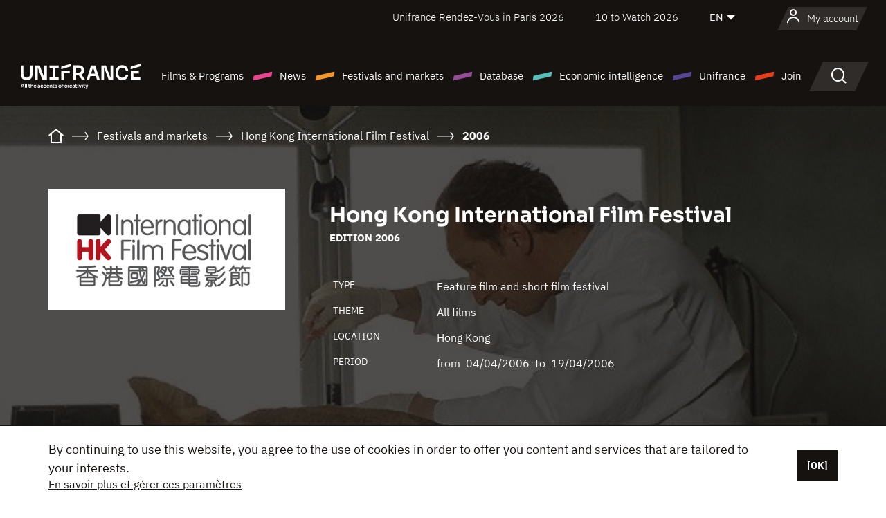

--- FILE ---
content_type: text/html; charset=utf-8
request_url: https://www.google.com/recaptcha/api2/anchor?ar=1&k=6LcJfHopAAAAAJA2ysQXhcpcbIYJi36tX6uIGLaU&co=aHR0cHM6Ly9lbi51bmlmcmFuY2Uub3JnOjQ0Mw..&hl=en&v=N67nZn4AqZkNcbeMu4prBgzg&size=normal&anchor-ms=20000&execute-ms=30000&cb=5b11iwj0likq
body_size: 49173
content:
<!DOCTYPE HTML><html dir="ltr" lang="en"><head><meta http-equiv="Content-Type" content="text/html; charset=UTF-8">
<meta http-equiv="X-UA-Compatible" content="IE=edge">
<title>reCAPTCHA</title>
<style type="text/css">
/* cyrillic-ext */
@font-face {
  font-family: 'Roboto';
  font-style: normal;
  font-weight: 400;
  font-stretch: 100%;
  src: url(//fonts.gstatic.com/s/roboto/v48/KFO7CnqEu92Fr1ME7kSn66aGLdTylUAMa3GUBHMdazTgWw.woff2) format('woff2');
  unicode-range: U+0460-052F, U+1C80-1C8A, U+20B4, U+2DE0-2DFF, U+A640-A69F, U+FE2E-FE2F;
}
/* cyrillic */
@font-face {
  font-family: 'Roboto';
  font-style: normal;
  font-weight: 400;
  font-stretch: 100%;
  src: url(//fonts.gstatic.com/s/roboto/v48/KFO7CnqEu92Fr1ME7kSn66aGLdTylUAMa3iUBHMdazTgWw.woff2) format('woff2');
  unicode-range: U+0301, U+0400-045F, U+0490-0491, U+04B0-04B1, U+2116;
}
/* greek-ext */
@font-face {
  font-family: 'Roboto';
  font-style: normal;
  font-weight: 400;
  font-stretch: 100%;
  src: url(//fonts.gstatic.com/s/roboto/v48/KFO7CnqEu92Fr1ME7kSn66aGLdTylUAMa3CUBHMdazTgWw.woff2) format('woff2');
  unicode-range: U+1F00-1FFF;
}
/* greek */
@font-face {
  font-family: 'Roboto';
  font-style: normal;
  font-weight: 400;
  font-stretch: 100%;
  src: url(//fonts.gstatic.com/s/roboto/v48/KFO7CnqEu92Fr1ME7kSn66aGLdTylUAMa3-UBHMdazTgWw.woff2) format('woff2');
  unicode-range: U+0370-0377, U+037A-037F, U+0384-038A, U+038C, U+038E-03A1, U+03A3-03FF;
}
/* math */
@font-face {
  font-family: 'Roboto';
  font-style: normal;
  font-weight: 400;
  font-stretch: 100%;
  src: url(//fonts.gstatic.com/s/roboto/v48/KFO7CnqEu92Fr1ME7kSn66aGLdTylUAMawCUBHMdazTgWw.woff2) format('woff2');
  unicode-range: U+0302-0303, U+0305, U+0307-0308, U+0310, U+0312, U+0315, U+031A, U+0326-0327, U+032C, U+032F-0330, U+0332-0333, U+0338, U+033A, U+0346, U+034D, U+0391-03A1, U+03A3-03A9, U+03B1-03C9, U+03D1, U+03D5-03D6, U+03F0-03F1, U+03F4-03F5, U+2016-2017, U+2034-2038, U+203C, U+2040, U+2043, U+2047, U+2050, U+2057, U+205F, U+2070-2071, U+2074-208E, U+2090-209C, U+20D0-20DC, U+20E1, U+20E5-20EF, U+2100-2112, U+2114-2115, U+2117-2121, U+2123-214F, U+2190, U+2192, U+2194-21AE, U+21B0-21E5, U+21F1-21F2, U+21F4-2211, U+2213-2214, U+2216-22FF, U+2308-230B, U+2310, U+2319, U+231C-2321, U+2336-237A, U+237C, U+2395, U+239B-23B7, U+23D0, U+23DC-23E1, U+2474-2475, U+25AF, U+25B3, U+25B7, U+25BD, U+25C1, U+25CA, U+25CC, U+25FB, U+266D-266F, U+27C0-27FF, U+2900-2AFF, U+2B0E-2B11, U+2B30-2B4C, U+2BFE, U+3030, U+FF5B, U+FF5D, U+1D400-1D7FF, U+1EE00-1EEFF;
}
/* symbols */
@font-face {
  font-family: 'Roboto';
  font-style: normal;
  font-weight: 400;
  font-stretch: 100%;
  src: url(//fonts.gstatic.com/s/roboto/v48/KFO7CnqEu92Fr1ME7kSn66aGLdTylUAMaxKUBHMdazTgWw.woff2) format('woff2');
  unicode-range: U+0001-000C, U+000E-001F, U+007F-009F, U+20DD-20E0, U+20E2-20E4, U+2150-218F, U+2190, U+2192, U+2194-2199, U+21AF, U+21E6-21F0, U+21F3, U+2218-2219, U+2299, U+22C4-22C6, U+2300-243F, U+2440-244A, U+2460-24FF, U+25A0-27BF, U+2800-28FF, U+2921-2922, U+2981, U+29BF, U+29EB, U+2B00-2BFF, U+4DC0-4DFF, U+FFF9-FFFB, U+10140-1018E, U+10190-1019C, U+101A0, U+101D0-101FD, U+102E0-102FB, U+10E60-10E7E, U+1D2C0-1D2D3, U+1D2E0-1D37F, U+1F000-1F0FF, U+1F100-1F1AD, U+1F1E6-1F1FF, U+1F30D-1F30F, U+1F315, U+1F31C, U+1F31E, U+1F320-1F32C, U+1F336, U+1F378, U+1F37D, U+1F382, U+1F393-1F39F, U+1F3A7-1F3A8, U+1F3AC-1F3AF, U+1F3C2, U+1F3C4-1F3C6, U+1F3CA-1F3CE, U+1F3D4-1F3E0, U+1F3ED, U+1F3F1-1F3F3, U+1F3F5-1F3F7, U+1F408, U+1F415, U+1F41F, U+1F426, U+1F43F, U+1F441-1F442, U+1F444, U+1F446-1F449, U+1F44C-1F44E, U+1F453, U+1F46A, U+1F47D, U+1F4A3, U+1F4B0, U+1F4B3, U+1F4B9, U+1F4BB, U+1F4BF, U+1F4C8-1F4CB, U+1F4D6, U+1F4DA, U+1F4DF, U+1F4E3-1F4E6, U+1F4EA-1F4ED, U+1F4F7, U+1F4F9-1F4FB, U+1F4FD-1F4FE, U+1F503, U+1F507-1F50B, U+1F50D, U+1F512-1F513, U+1F53E-1F54A, U+1F54F-1F5FA, U+1F610, U+1F650-1F67F, U+1F687, U+1F68D, U+1F691, U+1F694, U+1F698, U+1F6AD, U+1F6B2, U+1F6B9-1F6BA, U+1F6BC, U+1F6C6-1F6CF, U+1F6D3-1F6D7, U+1F6E0-1F6EA, U+1F6F0-1F6F3, U+1F6F7-1F6FC, U+1F700-1F7FF, U+1F800-1F80B, U+1F810-1F847, U+1F850-1F859, U+1F860-1F887, U+1F890-1F8AD, U+1F8B0-1F8BB, U+1F8C0-1F8C1, U+1F900-1F90B, U+1F93B, U+1F946, U+1F984, U+1F996, U+1F9E9, U+1FA00-1FA6F, U+1FA70-1FA7C, U+1FA80-1FA89, U+1FA8F-1FAC6, U+1FACE-1FADC, U+1FADF-1FAE9, U+1FAF0-1FAF8, U+1FB00-1FBFF;
}
/* vietnamese */
@font-face {
  font-family: 'Roboto';
  font-style: normal;
  font-weight: 400;
  font-stretch: 100%;
  src: url(//fonts.gstatic.com/s/roboto/v48/KFO7CnqEu92Fr1ME7kSn66aGLdTylUAMa3OUBHMdazTgWw.woff2) format('woff2');
  unicode-range: U+0102-0103, U+0110-0111, U+0128-0129, U+0168-0169, U+01A0-01A1, U+01AF-01B0, U+0300-0301, U+0303-0304, U+0308-0309, U+0323, U+0329, U+1EA0-1EF9, U+20AB;
}
/* latin-ext */
@font-face {
  font-family: 'Roboto';
  font-style: normal;
  font-weight: 400;
  font-stretch: 100%;
  src: url(//fonts.gstatic.com/s/roboto/v48/KFO7CnqEu92Fr1ME7kSn66aGLdTylUAMa3KUBHMdazTgWw.woff2) format('woff2');
  unicode-range: U+0100-02BA, U+02BD-02C5, U+02C7-02CC, U+02CE-02D7, U+02DD-02FF, U+0304, U+0308, U+0329, U+1D00-1DBF, U+1E00-1E9F, U+1EF2-1EFF, U+2020, U+20A0-20AB, U+20AD-20C0, U+2113, U+2C60-2C7F, U+A720-A7FF;
}
/* latin */
@font-face {
  font-family: 'Roboto';
  font-style: normal;
  font-weight: 400;
  font-stretch: 100%;
  src: url(//fonts.gstatic.com/s/roboto/v48/KFO7CnqEu92Fr1ME7kSn66aGLdTylUAMa3yUBHMdazQ.woff2) format('woff2');
  unicode-range: U+0000-00FF, U+0131, U+0152-0153, U+02BB-02BC, U+02C6, U+02DA, U+02DC, U+0304, U+0308, U+0329, U+2000-206F, U+20AC, U+2122, U+2191, U+2193, U+2212, U+2215, U+FEFF, U+FFFD;
}
/* cyrillic-ext */
@font-face {
  font-family: 'Roboto';
  font-style: normal;
  font-weight: 500;
  font-stretch: 100%;
  src: url(//fonts.gstatic.com/s/roboto/v48/KFO7CnqEu92Fr1ME7kSn66aGLdTylUAMa3GUBHMdazTgWw.woff2) format('woff2');
  unicode-range: U+0460-052F, U+1C80-1C8A, U+20B4, U+2DE0-2DFF, U+A640-A69F, U+FE2E-FE2F;
}
/* cyrillic */
@font-face {
  font-family: 'Roboto';
  font-style: normal;
  font-weight: 500;
  font-stretch: 100%;
  src: url(//fonts.gstatic.com/s/roboto/v48/KFO7CnqEu92Fr1ME7kSn66aGLdTylUAMa3iUBHMdazTgWw.woff2) format('woff2');
  unicode-range: U+0301, U+0400-045F, U+0490-0491, U+04B0-04B1, U+2116;
}
/* greek-ext */
@font-face {
  font-family: 'Roboto';
  font-style: normal;
  font-weight: 500;
  font-stretch: 100%;
  src: url(//fonts.gstatic.com/s/roboto/v48/KFO7CnqEu92Fr1ME7kSn66aGLdTylUAMa3CUBHMdazTgWw.woff2) format('woff2');
  unicode-range: U+1F00-1FFF;
}
/* greek */
@font-face {
  font-family: 'Roboto';
  font-style: normal;
  font-weight: 500;
  font-stretch: 100%;
  src: url(//fonts.gstatic.com/s/roboto/v48/KFO7CnqEu92Fr1ME7kSn66aGLdTylUAMa3-UBHMdazTgWw.woff2) format('woff2');
  unicode-range: U+0370-0377, U+037A-037F, U+0384-038A, U+038C, U+038E-03A1, U+03A3-03FF;
}
/* math */
@font-face {
  font-family: 'Roboto';
  font-style: normal;
  font-weight: 500;
  font-stretch: 100%;
  src: url(//fonts.gstatic.com/s/roboto/v48/KFO7CnqEu92Fr1ME7kSn66aGLdTylUAMawCUBHMdazTgWw.woff2) format('woff2');
  unicode-range: U+0302-0303, U+0305, U+0307-0308, U+0310, U+0312, U+0315, U+031A, U+0326-0327, U+032C, U+032F-0330, U+0332-0333, U+0338, U+033A, U+0346, U+034D, U+0391-03A1, U+03A3-03A9, U+03B1-03C9, U+03D1, U+03D5-03D6, U+03F0-03F1, U+03F4-03F5, U+2016-2017, U+2034-2038, U+203C, U+2040, U+2043, U+2047, U+2050, U+2057, U+205F, U+2070-2071, U+2074-208E, U+2090-209C, U+20D0-20DC, U+20E1, U+20E5-20EF, U+2100-2112, U+2114-2115, U+2117-2121, U+2123-214F, U+2190, U+2192, U+2194-21AE, U+21B0-21E5, U+21F1-21F2, U+21F4-2211, U+2213-2214, U+2216-22FF, U+2308-230B, U+2310, U+2319, U+231C-2321, U+2336-237A, U+237C, U+2395, U+239B-23B7, U+23D0, U+23DC-23E1, U+2474-2475, U+25AF, U+25B3, U+25B7, U+25BD, U+25C1, U+25CA, U+25CC, U+25FB, U+266D-266F, U+27C0-27FF, U+2900-2AFF, U+2B0E-2B11, U+2B30-2B4C, U+2BFE, U+3030, U+FF5B, U+FF5D, U+1D400-1D7FF, U+1EE00-1EEFF;
}
/* symbols */
@font-face {
  font-family: 'Roboto';
  font-style: normal;
  font-weight: 500;
  font-stretch: 100%;
  src: url(//fonts.gstatic.com/s/roboto/v48/KFO7CnqEu92Fr1ME7kSn66aGLdTylUAMaxKUBHMdazTgWw.woff2) format('woff2');
  unicode-range: U+0001-000C, U+000E-001F, U+007F-009F, U+20DD-20E0, U+20E2-20E4, U+2150-218F, U+2190, U+2192, U+2194-2199, U+21AF, U+21E6-21F0, U+21F3, U+2218-2219, U+2299, U+22C4-22C6, U+2300-243F, U+2440-244A, U+2460-24FF, U+25A0-27BF, U+2800-28FF, U+2921-2922, U+2981, U+29BF, U+29EB, U+2B00-2BFF, U+4DC0-4DFF, U+FFF9-FFFB, U+10140-1018E, U+10190-1019C, U+101A0, U+101D0-101FD, U+102E0-102FB, U+10E60-10E7E, U+1D2C0-1D2D3, U+1D2E0-1D37F, U+1F000-1F0FF, U+1F100-1F1AD, U+1F1E6-1F1FF, U+1F30D-1F30F, U+1F315, U+1F31C, U+1F31E, U+1F320-1F32C, U+1F336, U+1F378, U+1F37D, U+1F382, U+1F393-1F39F, U+1F3A7-1F3A8, U+1F3AC-1F3AF, U+1F3C2, U+1F3C4-1F3C6, U+1F3CA-1F3CE, U+1F3D4-1F3E0, U+1F3ED, U+1F3F1-1F3F3, U+1F3F5-1F3F7, U+1F408, U+1F415, U+1F41F, U+1F426, U+1F43F, U+1F441-1F442, U+1F444, U+1F446-1F449, U+1F44C-1F44E, U+1F453, U+1F46A, U+1F47D, U+1F4A3, U+1F4B0, U+1F4B3, U+1F4B9, U+1F4BB, U+1F4BF, U+1F4C8-1F4CB, U+1F4D6, U+1F4DA, U+1F4DF, U+1F4E3-1F4E6, U+1F4EA-1F4ED, U+1F4F7, U+1F4F9-1F4FB, U+1F4FD-1F4FE, U+1F503, U+1F507-1F50B, U+1F50D, U+1F512-1F513, U+1F53E-1F54A, U+1F54F-1F5FA, U+1F610, U+1F650-1F67F, U+1F687, U+1F68D, U+1F691, U+1F694, U+1F698, U+1F6AD, U+1F6B2, U+1F6B9-1F6BA, U+1F6BC, U+1F6C6-1F6CF, U+1F6D3-1F6D7, U+1F6E0-1F6EA, U+1F6F0-1F6F3, U+1F6F7-1F6FC, U+1F700-1F7FF, U+1F800-1F80B, U+1F810-1F847, U+1F850-1F859, U+1F860-1F887, U+1F890-1F8AD, U+1F8B0-1F8BB, U+1F8C0-1F8C1, U+1F900-1F90B, U+1F93B, U+1F946, U+1F984, U+1F996, U+1F9E9, U+1FA00-1FA6F, U+1FA70-1FA7C, U+1FA80-1FA89, U+1FA8F-1FAC6, U+1FACE-1FADC, U+1FADF-1FAE9, U+1FAF0-1FAF8, U+1FB00-1FBFF;
}
/* vietnamese */
@font-face {
  font-family: 'Roboto';
  font-style: normal;
  font-weight: 500;
  font-stretch: 100%;
  src: url(//fonts.gstatic.com/s/roboto/v48/KFO7CnqEu92Fr1ME7kSn66aGLdTylUAMa3OUBHMdazTgWw.woff2) format('woff2');
  unicode-range: U+0102-0103, U+0110-0111, U+0128-0129, U+0168-0169, U+01A0-01A1, U+01AF-01B0, U+0300-0301, U+0303-0304, U+0308-0309, U+0323, U+0329, U+1EA0-1EF9, U+20AB;
}
/* latin-ext */
@font-face {
  font-family: 'Roboto';
  font-style: normal;
  font-weight: 500;
  font-stretch: 100%;
  src: url(//fonts.gstatic.com/s/roboto/v48/KFO7CnqEu92Fr1ME7kSn66aGLdTylUAMa3KUBHMdazTgWw.woff2) format('woff2');
  unicode-range: U+0100-02BA, U+02BD-02C5, U+02C7-02CC, U+02CE-02D7, U+02DD-02FF, U+0304, U+0308, U+0329, U+1D00-1DBF, U+1E00-1E9F, U+1EF2-1EFF, U+2020, U+20A0-20AB, U+20AD-20C0, U+2113, U+2C60-2C7F, U+A720-A7FF;
}
/* latin */
@font-face {
  font-family: 'Roboto';
  font-style: normal;
  font-weight: 500;
  font-stretch: 100%;
  src: url(//fonts.gstatic.com/s/roboto/v48/KFO7CnqEu92Fr1ME7kSn66aGLdTylUAMa3yUBHMdazQ.woff2) format('woff2');
  unicode-range: U+0000-00FF, U+0131, U+0152-0153, U+02BB-02BC, U+02C6, U+02DA, U+02DC, U+0304, U+0308, U+0329, U+2000-206F, U+20AC, U+2122, U+2191, U+2193, U+2212, U+2215, U+FEFF, U+FFFD;
}
/* cyrillic-ext */
@font-face {
  font-family: 'Roboto';
  font-style: normal;
  font-weight: 900;
  font-stretch: 100%;
  src: url(//fonts.gstatic.com/s/roboto/v48/KFO7CnqEu92Fr1ME7kSn66aGLdTylUAMa3GUBHMdazTgWw.woff2) format('woff2');
  unicode-range: U+0460-052F, U+1C80-1C8A, U+20B4, U+2DE0-2DFF, U+A640-A69F, U+FE2E-FE2F;
}
/* cyrillic */
@font-face {
  font-family: 'Roboto';
  font-style: normal;
  font-weight: 900;
  font-stretch: 100%;
  src: url(//fonts.gstatic.com/s/roboto/v48/KFO7CnqEu92Fr1ME7kSn66aGLdTylUAMa3iUBHMdazTgWw.woff2) format('woff2');
  unicode-range: U+0301, U+0400-045F, U+0490-0491, U+04B0-04B1, U+2116;
}
/* greek-ext */
@font-face {
  font-family: 'Roboto';
  font-style: normal;
  font-weight: 900;
  font-stretch: 100%;
  src: url(//fonts.gstatic.com/s/roboto/v48/KFO7CnqEu92Fr1ME7kSn66aGLdTylUAMa3CUBHMdazTgWw.woff2) format('woff2');
  unicode-range: U+1F00-1FFF;
}
/* greek */
@font-face {
  font-family: 'Roboto';
  font-style: normal;
  font-weight: 900;
  font-stretch: 100%;
  src: url(//fonts.gstatic.com/s/roboto/v48/KFO7CnqEu92Fr1ME7kSn66aGLdTylUAMa3-UBHMdazTgWw.woff2) format('woff2');
  unicode-range: U+0370-0377, U+037A-037F, U+0384-038A, U+038C, U+038E-03A1, U+03A3-03FF;
}
/* math */
@font-face {
  font-family: 'Roboto';
  font-style: normal;
  font-weight: 900;
  font-stretch: 100%;
  src: url(//fonts.gstatic.com/s/roboto/v48/KFO7CnqEu92Fr1ME7kSn66aGLdTylUAMawCUBHMdazTgWw.woff2) format('woff2');
  unicode-range: U+0302-0303, U+0305, U+0307-0308, U+0310, U+0312, U+0315, U+031A, U+0326-0327, U+032C, U+032F-0330, U+0332-0333, U+0338, U+033A, U+0346, U+034D, U+0391-03A1, U+03A3-03A9, U+03B1-03C9, U+03D1, U+03D5-03D6, U+03F0-03F1, U+03F4-03F5, U+2016-2017, U+2034-2038, U+203C, U+2040, U+2043, U+2047, U+2050, U+2057, U+205F, U+2070-2071, U+2074-208E, U+2090-209C, U+20D0-20DC, U+20E1, U+20E5-20EF, U+2100-2112, U+2114-2115, U+2117-2121, U+2123-214F, U+2190, U+2192, U+2194-21AE, U+21B0-21E5, U+21F1-21F2, U+21F4-2211, U+2213-2214, U+2216-22FF, U+2308-230B, U+2310, U+2319, U+231C-2321, U+2336-237A, U+237C, U+2395, U+239B-23B7, U+23D0, U+23DC-23E1, U+2474-2475, U+25AF, U+25B3, U+25B7, U+25BD, U+25C1, U+25CA, U+25CC, U+25FB, U+266D-266F, U+27C0-27FF, U+2900-2AFF, U+2B0E-2B11, U+2B30-2B4C, U+2BFE, U+3030, U+FF5B, U+FF5D, U+1D400-1D7FF, U+1EE00-1EEFF;
}
/* symbols */
@font-face {
  font-family: 'Roboto';
  font-style: normal;
  font-weight: 900;
  font-stretch: 100%;
  src: url(//fonts.gstatic.com/s/roboto/v48/KFO7CnqEu92Fr1ME7kSn66aGLdTylUAMaxKUBHMdazTgWw.woff2) format('woff2');
  unicode-range: U+0001-000C, U+000E-001F, U+007F-009F, U+20DD-20E0, U+20E2-20E4, U+2150-218F, U+2190, U+2192, U+2194-2199, U+21AF, U+21E6-21F0, U+21F3, U+2218-2219, U+2299, U+22C4-22C6, U+2300-243F, U+2440-244A, U+2460-24FF, U+25A0-27BF, U+2800-28FF, U+2921-2922, U+2981, U+29BF, U+29EB, U+2B00-2BFF, U+4DC0-4DFF, U+FFF9-FFFB, U+10140-1018E, U+10190-1019C, U+101A0, U+101D0-101FD, U+102E0-102FB, U+10E60-10E7E, U+1D2C0-1D2D3, U+1D2E0-1D37F, U+1F000-1F0FF, U+1F100-1F1AD, U+1F1E6-1F1FF, U+1F30D-1F30F, U+1F315, U+1F31C, U+1F31E, U+1F320-1F32C, U+1F336, U+1F378, U+1F37D, U+1F382, U+1F393-1F39F, U+1F3A7-1F3A8, U+1F3AC-1F3AF, U+1F3C2, U+1F3C4-1F3C6, U+1F3CA-1F3CE, U+1F3D4-1F3E0, U+1F3ED, U+1F3F1-1F3F3, U+1F3F5-1F3F7, U+1F408, U+1F415, U+1F41F, U+1F426, U+1F43F, U+1F441-1F442, U+1F444, U+1F446-1F449, U+1F44C-1F44E, U+1F453, U+1F46A, U+1F47D, U+1F4A3, U+1F4B0, U+1F4B3, U+1F4B9, U+1F4BB, U+1F4BF, U+1F4C8-1F4CB, U+1F4D6, U+1F4DA, U+1F4DF, U+1F4E3-1F4E6, U+1F4EA-1F4ED, U+1F4F7, U+1F4F9-1F4FB, U+1F4FD-1F4FE, U+1F503, U+1F507-1F50B, U+1F50D, U+1F512-1F513, U+1F53E-1F54A, U+1F54F-1F5FA, U+1F610, U+1F650-1F67F, U+1F687, U+1F68D, U+1F691, U+1F694, U+1F698, U+1F6AD, U+1F6B2, U+1F6B9-1F6BA, U+1F6BC, U+1F6C6-1F6CF, U+1F6D3-1F6D7, U+1F6E0-1F6EA, U+1F6F0-1F6F3, U+1F6F7-1F6FC, U+1F700-1F7FF, U+1F800-1F80B, U+1F810-1F847, U+1F850-1F859, U+1F860-1F887, U+1F890-1F8AD, U+1F8B0-1F8BB, U+1F8C0-1F8C1, U+1F900-1F90B, U+1F93B, U+1F946, U+1F984, U+1F996, U+1F9E9, U+1FA00-1FA6F, U+1FA70-1FA7C, U+1FA80-1FA89, U+1FA8F-1FAC6, U+1FACE-1FADC, U+1FADF-1FAE9, U+1FAF0-1FAF8, U+1FB00-1FBFF;
}
/* vietnamese */
@font-face {
  font-family: 'Roboto';
  font-style: normal;
  font-weight: 900;
  font-stretch: 100%;
  src: url(//fonts.gstatic.com/s/roboto/v48/KFO7CnqEu92Fr1ME7kSn66aGLdTylUAMa3OUBHMdazTgWw.woff2) format('woff2');
  unicode-range: U+0102-0103, U+0110-0111, U+0128-0129, U+0168-0169, U+01A0-01A1, U+01AF-01B0, U+0300-0301, U+0303-0304, U+0308-0309, U+0323, U+0329, U+1EA0-1EF9, U+20AB;
}
/* latin-ext */
@font-face {
  font-family: 'Roboto';
  font-style: normal;
  font-weight: 900;
  font-stretch: 100%;
  src: url(//fonts.gstatic.com/s/roboto/v48/KFO7CnqEu92Fr1ME7kSn66aGLdTylUAMa3KUBHMdazTgWw.woff2) format('woff2');
  unicode-range: U+0100-02BA, U+02BD-02C5, U+02C7-02CC, U+02CE-02D7, U+02DD-02FF, U+0304, U+0308, U+0329, U+1D00-1DBF, U+1E00-1E9F, U+1EF2-1EFF, U+2020, U+20A0-20AB, U+20AD-20C0, U+2113, U+2C60-2C7F, U+A720-A7FF;
}
/* latin */
@font-face {
  font-family: 'Roboto';
  font-style: normal;
  font-weight: 900;
  font-stretch: 100%;
  src: url(//fonts.gstatic.com/s/roboto/v48/KFO7CnqEu92Fr1ME7kSn66aGLdTylUAMa3yUBHMdazQ.woff2) format('woff2');
  unicode-range: U+0000-00FF, U+0131, U+0152-0153, U+02BB-02BC, U+02C6, U+02DA, U+02DC, U+0304, U+0308, U+0329, U+2000-206F, U+20AC, U+2122, U+2191, U+2193, U+2212, U+2215, U+FEFF, U+FFFD;
}

</style>
<link rel="stylesheet" type="text/css" href="https://www.gstatic.com/recaptcha/releases/N67nZn4AqZkNcbeMu4prBgzg/styles__ltr.css">
<script nonce="OCrimFs8IIA8SG-Ns0Tz1g" type="text/javascript">window['__recaptcha_api'] = 'https://www.google.com/recaptcha/api2/';</script>
<script type="text/javascript" src="https://www.gstatic.com/recaptcha/releases/N67nZn4AqZkNcbeMu4prBgzg/recaptcha__en.js" nonce="OCrimFs8IIA8SG-Ns0Tz1g">
      
    </script></head>
<body><div id="rc-anchor-alert" class="rc-anchor-alert"></div>
<input type="hidden" id="recaptcha-token" value="[base64]">
<script type="text/javascript" nonce="OCrimFs8IIA8SG-Ns0Tz1g">
      recaptcha.anchor.Main.init("[\x22ainput\x22,[\x22bgdata\x22,\x22\x22,\[base64]/[base64]/[base64]/bmV3IHJbeF0oY1swXSk6RT09Mj9uZXcgclt4XShjWzBdLGNbMV0pOkU9PTM/bmV3IHJbeF0oY1swXSxjWzFdLGNbMl0pOkU9PTQ/[base64]/[base64]/[base64]/[base64]/[base64]/[base64]/[base64]/[base64]\x22,\[base64]\\u003d\x22,\x22IU3ChMKSOhJCLB3CtWLDkMKJw5rCvMOow4fCmcOwZMKowrvDphTDpSTDm2IvwqrDscKtesKBEcKeEmkdwrMQwqo6eB/Dkgl4w7fCijfCl0pmwobDjRPDjUZUw5nDiGUOw7orw67DrBrCmCQ/w5XCmHpjH0ptcWPDiCErMsOeTFXCncOKW8OcwpNEDcK9wofCtMOAw6TCoBXCnngoFiIaCV0/w6jDkTtbWCjCq2hUwonCksOiw6ZTOcO/[base64]/DnDLDkkvCpcOmwr9KFQ7CqmMJwqZaw79Lw6FcJMOcDx1aw7TCuMKQw63CuBjCkgjCtHfClW7CgjBhV8OtKUdCHMKCwr7DgQ4Bw7PCqi7DkcKXJsKdP0XDmcKMw5jCpyvDtDI+w5zCtzkRQ3dNwr9YGMOzBsK3w5DCjH7CjWbCj8KNWMKbLxpebjYWw6/[base64]/w6YSwpx4wr9GQQLDoMKMFDcoODHCqMKXIsOmwrDDgMOXSsKmw4IBKMK+wqwewr3CscK4Z3Nfwq0ew59mwrEZw5/DpsKQdsKowpByRg7CpGMgw54LfT8+wq0jw4PDqsO5wrbDtMK0w7wHwq9dDFHDmcKMwpfDuFHCsMOjYsK2w6XChcKnaMKtCsOkaDrDocK/d17Dh8KhHsOxdmvCkcOQd8OMw6xvQcKNw4LCk217wrwQfjsUwqTDsG3DqcOXwq3DiMKAER9/w7fDhsObwpnCqEHCpCFmwqVtRcOaRsOMwofCqMK+wqTChn3CkMO+f8KbHcKWwq7DoE9aYWJlRcKGScKGHcKhwoPCuMONw4E/w4pww6PCmCMfwpvCtG/DlXXCpXrCpmocw63DnsKCB8KawplhUgk7wpXCucOAM13Cl1RVwoMXw4NhPMK9alIgacK0Km/DsAplwr4qwp3DuMO5VsODYcORwo1Mw5jCkcKTYMKueMKAbMK5H2wfwrbDusKqOgPCkm/DgsKBdXY5eAwKDTnCisOWA8OFwohWTsKJw7luIVDChDjCo2rCiVXCiMOvFgTDpMOsAsKpw5kIfcKzLk7CvsKhDSEERMK5IQBGw7JEYMKBRynDnMOcwrvCmwBYYMK9djkewpgyw5/ChMOoOsO2ecOaw5BLwpzDtsKww43DgFUFKsOnwqJqwpHDiXkuw4PDsgTCm8KtwrgWwqnChhfDrzNKw5l0HsK1wq7Cj3vDucKMwpjDnMO1w4w3KsOuwocPJcOnVsKIU8ORwpvDjQdMw5R8OWwqD0gXaTvDt8K7fl/Dg8OcXMOFw4TCiifDksKbXjMND8OoY2Y9ZcO+Hg3Dih8FO8KQw5LCtsK/IgnDojXDlsOXwqzCqMKFXcKqw6PCig/CpsKVw7JswpAJETjDmwctwotNwqNoGGxbwpbCtsKpN8OqWmTDqnkyw5rDvcKZw7TDhmhuw5LDusKdd8KRalB1UDvCv1EAQcKpwq3Cu2A+LmBQfxjCmWTDmwIpwohANlfCkijDvEpxK8O+wrvCsWnDhsOmY15Yw4NFe35iw4TDnsO/w4YNwrYcw6FvwoPDtTM9TknCgGU7bsKeGcKDw6LDuSXDgWnCvgYuDcKuw6d6VQ7CssOjw4HCtyjCrMKNw4/Dj2guGybDnkHDr8K5wo4pw7zCp18ywpfDqGt6w7XDr29tKMK4WMO4KMKAwo8IwqrDusO7aUvDtBfDjhLCnkPDt2LDnWbCuynCvcKrBsK/HcKUA8OdWVnCjyBcwrDCnTd2OF9CMQPDgzzCkR/Cq8KaFEBuwokswrpFw7nDrcObfx0Zw7LCoMK+wo3Di8KNwpHDpcOdZnjCtzEQLsK1wrPDrgMpwrJDL0XCuzwvw5rCjcKVaTXCosK6I8Oww6nDuUcaDcKbwo/CjWAZMcO2w7UUw4FJw67DglTDqjwxTcOuw6Uuw403w6YteMOAXS3Ch8K6w5sKYMKXT8KkEmjDu8KyLhkJw4Axw7nCqcK4YADCq8OPe8OPbsKPc8OXf8KbDsOtwrjCuyl1wrlSd8OSNsKXw5xzw7h6R8OXRcKKesO3A8Kgw68LMkPCjnfDicOywo/[base64]/DvnHCgcK3wqDDtcOJw5NoAg97w4vCmsKRT8K5w79OwpbCnsOjw53Ds8KFC8OUw4vCvHwOwoktTwsSw4Qid8OFdwB/w4Uywq3Ctm0Xw6rCp8KhPRcMcinDs3rCtsO9w5nCtcKtwpB2L2NkwrXDkxPCqsKJX0hcwo3CtsKkw5UnHWIYw5rDv1DCrcKQwrMfHcOoaMOYw6PDjS/DqcKcwrdgwrQcJ8Oew58SQcKxw7fCqcKdwq/ChUHCisKYwoIXwrUVwqNHQsOvw6h1wovCrBRbKGDDvsKDw4MMaWYUw5PDvQHCkcKAw5k1w6bDijXDml5TS07ChVjDsH8aaEDDlifDjsKfwp/Cm8Kmw6ALTsOjWcO6w7/[base64]/DmwciwqbCscK7wqFWTcOnZ8OpwqQKwpPCqibDiMKMwqHDr8O4wopWRMKgw6BeaMKewo3Cg8KSwrBFMcKmw6low7nClgDCqsKGwrVuFcK/c0FqwoTCs8KjA8KleXxTfcKqw7xkZ8KyWMKJw6wsBzYNJ8OVHsKRwpxfEcO5E8OLw45Sw73DvBXDqcKBw7zCuWHDjsODJG/Ci8KMGsKLCsOZw5nCnB9QIMOqwrjCgMK+SMO1wqkJwoTCnDshw4c8UsK8wo3CocO1QsOGQn/[base64]/Cj8Oqw6ksCcK0PhQjOMOEDcOtUsKowp4/[base64]/[base64]/N8KiOnzDgwPDvcOFw5/CvcOZw65OwoLDmsOxw4nCvcOjXFc4NcK3w5xRw6XCmiFJQj/CrksrZsK9w6TDvsOdw4NqAMKePcKAZMKTwrvCpih2B8Okw6fDikDDtcO1SAc+woPDokk0I8KxIUjCm8K2w5YZwrFIwpXDtRBAw7bDs8OHw5jDvnRCw47DjMODKGhGw5bCssKMDcKqwp5KJEhFw7QEwoXDvXAqwonDlS16dhLDrjHCmwfCmsKQVsOMwrVrbiLDkkDDqz/CgULDl2EYw7dDwppKwoLChizCiWPCv8O9b2jCryvDtsK2EcKjOB9kMGHDgXEdwovCuMKJw6/CnsOmwpjDuDTCmlTDoFvDoxPDgsKGdsKmwrQRw606a2wowovDjGccw713OQVqw7ZSWMKDSVTCiWhiwpsyasKhIcKAwpA/w4fCvMOTWsOxPMOVWXkyw4LDg8KCRwRZXMKQwo8Owo7DiRXDgWTDlMK3wpcWWh0GZ3EvwrVYw5t6w55Jw7kNCm0CI0jCqQc6wodjwoh0w5vClcOXw4/DtCvCv8K4IDLDnhPChcKTwoc7wpISXBnCsMK6AVx8T0FrUj3DhFhtw6nDjsKHPsOaVMOmGycqw6Y6wo7DosKMwopZFsKQwotcY8Ojw7waw4gWMzAiw5jCv8OvwrPCisKFfsO1w7QUwonDvsKuwqxvwpkAwpXDqlY2VBjDjsKqRMKlw4YfEsO/SMK5Ti7DmMKuEUM9wpjCjsOxOsKTAHjCmU3CncKiY8KCNsOWc8OHwpYuw5PDgVx+w6Uia8O6w5LDg8OPdxQ6w6/ChcO6LMK8WGgCwrN9WcOrwpFUIMKjIcOIwqEJw53CpGQZJMK0JcK/J0XDkMOaVcO9w4jClyYCHnF0AmUOIj4tw7jDv31/LMOjwpLDksOuw6/DscOTecOMw5rDtMOgw7DDowhGXcKoZyDDpcOSw5Eow4zDkcOiesKkVh7CmSHCh25xw43Dk8KCw6BnHkMJNsOLGGjCl8ONw7vDoT4tIcO4cx7Dm29rw4bClMOKUTLCuFVLw7zDjzXCnncKAVfCsQ0rAyolCMKgwrHDtRzDk8KvemU/[base64]/CsXtzwqnCtcKgwobDnMKSw7HDgDfCtl/Dt8OewrkJwonCsMOOf0VhRcKGw6XDqnzDkDvClAfCgMK3OwlbG0UgamZsw4ckw6V7wqfCvcKxwql1w7LDq13CrVPDqyoqK8KHCzh7G8KKNMKRwp7Du8OcXWdYw6XDicKXwpAVw4/DrsO/alDDv8KBaBTDg2IdwqgLX8OwYWNqw4MLwrUqwrHDizHCqRdSwrzDp8O2w75MQsOgwr3DgMKewrTDm1/CrTt1dhLCucOMOh44wpdwwr14wqrDgydTIsKXYnY9dlrCgMKpwprDt2dgwpQiBWoJLBY8w5N+MhIBwqtlw7Y1JBRRwr7CgcKHwq/[base64]/w68hwoZTw5vClWTDnzwwKsOeX31jw7TDhWzCvMKtMsO6KcO7EsOhw6XDksKbwqN/Th8qw63Dg8Ouw6zDosKuw6opasKxVsOEw6h/woPDhk/CksKdw4HCi2jDrk5JOAjDqMKLw5sMw5DCnX/CjMOTJ8KoFMKkwrrDmcOtw4NjwqHCvTDChcK+w7/ClF3CvsOnKcOCHcOscDXCmcKnN8KpfEFHwrZbw7XDhQ3DiMOYw7dIw6IIRHguw6/Dv8Ouw4DDqsOwwpPDvsK/[base64]/[base64]/CsKYw5zCgsKqwqVyw77CtcK3dVbCj8K2PDjCscKJMAHCkhzCpcO2YCzCrR/[base64]/Cq8Oha8OFLcOqVMO7dzAAG1UXwrh6DcKBwr/DuWR1w5Jfw67DmsKPOcKrw758wqzDhhvCpGEbJzjCklLDsAJiw79sw6ULQkPDmcOsw7bCkcKVw48UwqzDusOWwrtFwrcbbsO7AsKhHMO4XMKtw6jDucOgw73DscK/GhszMCNRwpbDjMKQVgnCrVM4K8OiFsKkw6TDtsKqQcOdRsKkw5XDt8O+wrvCjMOuKT55w55kwo4sDcOQOsOCY8Oxw45BLsKNNxTCh23Dk8O/wpQ0agPCvzbDtMOFUMKADsKnIMKiw711OMKBVwA7QzrDimfDvcKAw6hOL2vCnSBxBjU5CREdGcOFwqXCtMKoU8OoTWoeEEHDtMOya8OzGsKvwrkDUsKswoVhPcKOwqI2FS8NNHoucXg3dsKlbk/Cm0fDsi4Yw4YCwrrCmsOPPnQfw6IYTcK/[base64]/CiALDiifDhsOvw4gewpXDg0JoNh5ww6zDqmDCpDxVOUs0HMOsccO1d2zDm8KcGVcsIBrDqEvDvsOLw4gTw4/Dq8KDwr0hw5EXw7jDjBrDtMKaEGrDn3vDqWE+wpbCk8KWw4ttBsKlwpXCvwIZwqLCk8OVwpRWwoLDt1V7GMKQTD7DucOSPMO/wqdhw7QgEGDDhMKpIibCjVBJwrVtE8OowqbDmDzCr8KvwoR4w5bDnTwuwr8Jw7/CpBHDrXrDicKFw7nCqw/DsMKowovCicOjwoU9w43DlBRnfWdkwoZgccKBSMKZOsKUwo5BXnLCgEfDjVDDqsK1LRzDrcK2wr3DtCgIw4LDrMOyBCPDgHBPQ8KJbVvDnEsNPX9xEMOKems6WkvDr1XDgVXDv8KBw5PCqcO2esOmGXHCq8KHeU1aOsKyw5MzOkrDtmZgNMK+w7XCqsOTY8KSwq7Cs3/DpsOIw4gOwq3DuyrCkMOHw7Acw6g/woHDp8OuG8KOw4wgwqLDglTCsz5uw5LCgAvDoSzDs8OUVMO6ccOQK2Bhwrl0wq8Awq/DmVNvaDAnwpJ3AMOmJXwqwqnCp3wsAzPCrsOATMOzwo9Nw5HDmsOJccO7wpPDqMKuOh7DgsK6YMOtw4rDv3xTwpg/w5DDscOsQ1UHwp3DngQPwp/DoWbCg0QJGG7CrMKmwqHCqBBTw5TChcKMDG9tw5TDhxRvworCh10hw7/CucOXNsKEw5Jywo8iUMO2MBzDucKNRMOuRgDDpTlqXnZ7FGPDhFRCLm/DlMO+DFZgw4NrwrlPJ38qEMONwpfCvmvCucOXewLCi8KzL2k8wopXwphAUMKzYcOVwqoawonCmcKyw4EPwophwp0UHSrDjEjCmMKCeVcsw5HDs2/ChsK3w480NsOOwpfCryArJ8K/IQzDtcOvF8Oswqcswr1/wpxXw58EYsO9Gjo/wpFGw7vCgsOdcn8Mw7nCnVlFCcKVwofClsKCw7MXTTPCtcKlScOkOxbDlTbDt2rCtMK6MRHDgETCjkvDu8KMwqDDgEYJLnwkbwIqe8KfSMOvw5jCskfDvVAHw6TDi35gEFLDhFXDksOTwrnCnFkfYMK8wrcPw5pPwo/[base64]/DksO7w6vDgWzCjE/Ct8K1wpnCpMKHFsOkwq10B1MsZW7ChnLCskl3w63DrMOcaBk5DcKGwqrCuVrDrQNiwq/Dh2ZzbcKbEF/ChQvCvsKGLsOVDw/DkMK/cMKdI8Ksw4DDgQgMLSXDm1gxwqdfwofDnMKKRMKkDMKTKcOYw6nDlMOewox/w60Iwq3Cvm7CkhMIX0t4w74twoTCpRcpDWoKa3x/wq8pKmNfPcKEwpXCiwzDjVklTMOKw7xWw6EPwo/DmMOjwr0CClPDu8OrU1bCj2MSwohPwqXCnsKoYMOtw693wqfDsx5MHMOdwp/DjUnDtDDDn8K0w65Uw6lOLFZ9wqLDj8KQw77CtzpSw7TDvcKzwoNyRmFFwpvDr1/[base64]/DshHCo8OaSDhJOwQtbsKXYl5Rw5jCgSzCtVTCpDnDt8K5w6vDpCtQCAk3wpjDoHd1wppTw4kgIsOYdFvDmMOfSMKZwq1MVcOuw5TCg8KmQw/Cl8KGwpxZwqbCrcOhbh0qDMKnw5XDpMK+w6hhAn9cPjpFwpLCsMKPwobDssKWVcO6C8O1wpnDh8OgXEJpwolPw7lGaldlw5vCpzfCnAlsKcOYw59CIFl3wovCrsKxRXjDv0RXXWZ5E8KrYsKNw7jDuMOhw6I2McOgwpLDlcO8w606Bm4PfcOow65vVcK/ICjCuELDjFAoasK8w67Cmk9dQzgIwq3DllsmwojDqE8rQCILdcOFeSoCw4PCjm/[base64]/[base64]/DmD3CpT7ChMKAbsKKw7XCm8KNHcOjwrLClhAlwqAXKMKWw7wPwrBIwpXCqcKzbsKlwr9qwpwGRi/DpcKpwpjDkUIHwp3DgcK3NsO9wogbwqnDumnCt8KEw5jCocK9BRnDigDDtMOEw6NrworDmcO8wpAVw4BrPG/DjBrCoWPCuMOFZ8Kgw7I1FkjDqMOewpduIA7DrsOUw6TDnSzCoMODw5rDhMO8SHkxeMOFCF7Cs8O7wqE6b8K7wo1pwok+wqXCr8OHQDTClMOEc3UxGsKbwrdxbA82IU3ClALDm046w5B/[base64]/JcKDKkPDjMKBwp9Lw4LCosO8IsOkwqfCkVIOwpDCksOpw6ZHJyRqwo/[base64]/DiAkjwrMnw5zCscO/RwfCrMK0NxDDo8KEQsO5SX7CtRd7woxQw6/Co2MeB8KKGCECwqMcUsObwpvDrGnCsE7CryvCpsO1w4rDhsKXX8KGans7woNVYEM4V8OlXgjCgsK/KsOww4hACXrDiycAHEbChMKywrU4EcK8Yxd7w5c1wocgwqZFw4bCsVPDpsKMARNjTMKafMOlSsK/a04KworDtGg0w7wWbDHCl8OUwps4VEtsw5IlwoPClcO0AMKHGiMaWnvCgcK5d8O6SsOlX3UJNVTDr8O/YcO1w5vDqAPDv1F7XV/[base64]/CvnJ2w4Zbw6XCi8KQTklLXcKJwpUbDXPDk3bCmgbDtANKK2rCnBo/[base64]/w69jwr4vacOCeMKiw6nDssKKw6EcB8Kvw6F9wp7Ch8OtY8OVwpRIwpMyVm5UKBAlwqTDusKffcKmw7QMw5PChsKiLMOVw5jCsTTCmSXDl0w5wpMGCsOxwovDn8Kiw5/[base64]/CnsOnVsOyIXlYw4fCiD3Ct2TDhcOmwqjDj8KVNFRHDMOUwr56a0RXwpXDiRwPMsKxw4LCsMKcGEvDqilgRhjDgDHDgcKiwqbCnSvCpsK4w4HCmUHCjz7DrG5pY8OWF38cQ0bDkANec1Q8woPDpMOxVUk3RRPCrcKbwqR2JHEWA1nCnMOnwq/[base64]/Cun3DvMK9w7jDiD5qP8KoNSTCoEXDu8O2w4fDoyI5dkzCjWHDr8OEFsKfw4rDhwnDslnCox9Fw7DCt8KPVGrCnhAFflfDpMOZT8KNIibDoBnDtsK6WsOqOsOWw5DDrHV0w47DtMKZSCo2w7TDpxHDpWsOw7FCwqPDuHRTIgPCpxbCnwwodmPDtBXDgH/DpifDliEQGRpvflnDmy86DGgawrlLd8OpUU8bY1/[base64]/HMKUw4zDoggBw47DrHgVwrxFwoLDpsOQw6PCqMOow7LCm1BqwqTDs2EzMX3Cv8O1w6hjGU9QUGHCmy7Dp3QkwqcnwrPDgXl+woLCrRvCpV7ClMK8Pw7Cv0DCnjA/eD3ClMKCck1iw7nDtHnDhDXDnw5Zw5HCj8KHworCgRwkw7I9e8KVMsOLw6nCrsOQfcKeSMOHwr3DosKQK8OEHcKSDcOzwoXChMOJw7UMwpTDijI9w6R4wrUaw6F5wp/DgRHDlEHDjcOJwpTCvko9wpXDjMOQEW9nwobDmWXClijDhzrDg29Nwr0xw7UAwq8ZESVNJnxlfsO/BMOGwrcbw47CqFVuKCQBw5LCusOnEcOxc2c/wozDk8K1w5zDnsO+wqUrw73DksOyIcKpw6jCscOAcw4hw6fClWLCnibCpEzCuhjCmXXCgWooX38pwoVHwprDpHpnwqbCvsOswrHDg8OBwpM+wpglHMOvwrxcKl40wqdFOsO1woJUw5UEDyAGw5VZIQrCo8K6FCZVw7/Dky3DssOAwrLCqMKuwpDDg8KLN8K8ccK0wpwkLhllLg/CnsKXaMO7bcK1fMKIw7XDphbCpnnDiVx6QlQ2MMK+Xg3CjwPDhl7Du8OtL8O7DMKrwrI0d2nDpMK+w6jDgcKcC8KZwpN4w6jDg2zCkwMNNlNywpDDicOBw5XCqsKmwrAew7tjF8KbMgDCucKSw4Y8wrTCnULCsV0ww6/Dm35JVsKZw7zDq29RwoI2MsO8w7lvDhV2ZjlIScK6Q0NtXsKswrpXbEtgwpxNwrTCp8O/Z8OVw47DrkTDn8KbDsKQw7Ubc8Kuw55uwr80UcO2S8OYV2/CjnjDtlbCu8ORTMKIwr0IasKMwrRDTcOQdMObTyrCjcOxGWHDnDfDr8OOHjDDhyE3wo4mw5zDmcOJHTTCoMKEw41uwqXCr3/DtWXCmsKCKFAfS8K0McK7w6nDt8OSRcOIX2tvEnsBwqTCtGzCmsO8wprCtsOxCsKiCA/DiEd5wqfCm8KfwqfDncKNCDTCg2kSwpDCtcK7w6R4YR3DgCwowrBOwrrDtiBTP8OdcBjDtcKSwp1udBdpWsKdwooow5LCisOUwooYwp7DnnUYw6tlLcOEW8Oqwp5rw5TDmsKfwrjCvjVgHS/Cu3JvCsKRw6zDq0p4CcO5NcKvwoXCr31WKSvDmMK/JwrCrD5jBcOfw47DicK0a1bDv03Dm8KmEcOdPn/DmMOnbMOWw4XDnRpNwrvCjsOHZcKWZsOIwrjCtQ9dRxHDuV7CsjVbw4kBw7DClMKcWcKHR8K3w5wXLGUvw7LCqcKIw6XCmcOHwpF5bzxCXcOTIcOAw6BaUwMkwo0jw73DgMOPw4MxwpvDiixZwpXChWs0w4/DpcOnNmXDt8OewoBWw5nDnR3CiFzDtcKFw4pvwr3Cg07DtMOqw5pUV8KVfy/DksK3w7QeAsKxNsK7wqNpw4k9BsOuwrNsw5MiIhLCshgJwqRpW2fCmDdfZgDCnDTCrUovwqEcw4vDu2FgXcO6UsOjRDvCgsOqw7fDnmJXw5TDjMO1DMOrMsKHeV5KwpbDucK/AsK2w6g5wqwiwrHDrg3Ch044UVAyVMOKw6YTLcOmw5PCh8KBw7UYdDANwp/DkxjCrsKaGVVCKRfCuRLDoxM9R3xIw7zDpUVCZcKrVsO1eRPDksOIwqnCvC3DjsKZLkTDrsO/wqVsw4oAUiBSVRnDl8O0EcOUcGZOCMO2w6RSw43CpizDggVnwq7Cv8KVIsOvEzzDrCJqw5d+wr3DhcOLeFnCvytHUMKCwp3DjsOQHsOAw5PChgrDnShLDMK5ZQ8uRsKMQsOgw44aw582wpXCvcKnw7LCuXEzw57ChGRgTMK5wqc4DMO9IE42SMOXw5/Di8OZw6XCuGXCrcOqwo3DpkTDh2DCswfDkcKCf3jDtQHDjAfDjhA8wrt2wr5AwobDugUdwp7Cj3N+w4/DmynDkELCpCXCp8Ksw5IowrvDqsKNCk/[base64]/CsgtSZcONw4pww4/DhMK4TCMwJMOuJcOCwprDmMK+w6PCicOUBC7DucOxHsOUw4/[base64]/DoMOCw7Jww5fDs8KBwo/DtiXCmDbCn0HCgMOGw5bDthXCq8OWwpnDnMK6AF8Uw4Rdw6FdQcO0cQDDocK/ZQzCs8OkdEzCpxvCu8KoAsO/O0EVwoXDqWEswqwowocywrPCriLDusK4OMKxw6cpFw8dFMKSXMOwODfCiFhawrASWFo3w5HCmsKFfwPCkEPCkcKlK1TDkMOybhVcHcKxw7TCmCB/w73CncK2w4zDrwwzTcOrciA4choew5EvagRrY8Kiw51mHHZ8fBnDm8K/w5/CtsK7w4NYchYYwqLCuQjCvTPDpcO7wqMVFsOWW1ZRw5xSHMOTwpwsNsO/w4k8wp3DlUvCkMO2S8OZacK1N8KgWsK9bcOSwrwqHybDsknDrgcpwotIwoglDUkiHMKpFMOjMsOqXMOMacO4wqnCsHfCm8KcwrMfQsOeacKOwppyd8KMG8Kmw67DrCcyw4IWdQTCgMKIQcO/[base64]/CucKdwqx+eMKVwoh+BSTDij3DvElWLcKrwogJesO2GjQWKBQjNkvCh1JOEsOOP8OPwrM1GGEnwqMcwqvDpiRkCsKTasKEdmzDpT8RJMOvw6jCl8O4CsO5w79Tw4XCtAk6Owg0NsOwNQ3DpMOvw6o9ZMO4w6E/[base64]/[base64]/w7gRw4h2dXTCtsO+wppONSvCpT15wovCssKZBcOuwqJNJsKxwobDsMKxw7XDvwTCusKJwptYSDHCn8K3TMOLFMKpTgpKZBZMGDLCv8K4w7TCqj7DoMK2w71HWcOmwp1gOcKodsOoYMO/LHDDrDTDlMKeP0HDoMKnPGY3UsKiAjBnScOyEw/[base64]/SiLDvsKeMQcFEUAaw73CmTpmWcKjw7cqw5/CscOUMRhuw6nDtGB0w7caQ0/Dnm5pNMONw7RIw6XClMOiDsO6QyPDhS5Ow7PCqMOcXlxdw4DDllEJw4/DjlfDqcKNwpguJsKSwrhNccOwMDnDmzJSwrFLw75RwoXDky3DjsKRAFTDox7DnAbCnAfCvk58wpI7WRLCg0PCvhAlKsKWw4/DlMKOCw/DinBlw7bDvcO+wq54K0/[base64]/[base64]/YcOdGhtuRcKQw5YpwqFYw4HCkX0JwrrDs159RUF+FMKPCAo0Nl7CoEdWTUxhfgEDOALDmijDkhzCgjPCv8OgNRjDkTzDoHRNw63DuAkWw50Jwp/DiyzDhwxARFHDu2gGwpDCmTnDlcKDLHjDm0Fuwo1RP2/Cn8K2w5Jzw5XCoS0xIicxwoYVf8OuBVXCmMODw5AQbMK0NMK7w5MAwo5wwoVbw7XDgsKlfyDCgzTDpcOjNMK+w5AUwrnCqMKHwqzCgDXCmlLDjwwxMsKZwo07woMJw4Zcf8OYWsOnwpPDicOMXBLDiwXDm8O/w4XCjXbCssKfwr9bwrYDwrIDwoBoWcKHWnXCqsOKfwt5IsKnw7R2Y1syw691wqvDiU1BaMOPwoZ1w5d+FcKWRMONwrnChcK9TlPCkg7CuEDDucOII8Ozwp83VArClRzDpsO3wonCr8Kpw4TCj3HCpMOqw5/DpcO1woTCjcK8EcKpdmEfFgDDtsOuw53CrEFIeEsEKMO/IxwiwpDDmCbDg8OfwrrDtcOBw5bCvRrDhy0lw5fCqEnDp2siw7DCksKqdcK1w5bDmcK5w5ESw5ZqworCjBoTw6sFwpRia8K8w6HDjsO+DcOpwpjCsBTCscKowp7Ch8KuR0TChsOrw7w3w5duw7Ahw509w77DllnCg8K0w6/[base64]/CvgFzw6sCHMORwp/Cq3rDkcKYAxTCg8KBwqDDiMKRK8OKw63DssOuw7PDoRDCiWYvwrfCnsOPw6Ydw4oew4/CmMK6w5E7VcKXEsO3dsK+w4rDgkQKX3Mww6jCuC0pwpzCrcO7w7tsK8Ojw7hTw5LCvMKAwphWw74THSpmBcKQw4JAwrw6YlDDkMKHJUQDw7URVk/ClcOEw4lufsKZwpHDrWo4wpVrw6jChm3DjWB8wpzDph0vGxxvGSx1XsKQwosHwoIsRcOCwq0xw5xrfRjDgMK9w5pdw69pDcO3wp/DqDITw6TDlVfDgGdzPGspw4IKXsKFIMKpw5wlw5M2J8Kzw5TCh3vCnBHCl8Ouw6bCl8K/c0DDowTCsQRQwqoEw7lENQ97wpPDqMKeKl8secO7w4gpNlsEwqxKWxXClEATcMKEwosJwpldIsO+XMK2SicOw5fCgjV2Cw4gV8O8w6ctasKRw4nCoH4mwr7CrMO7w7hlw7FMwonCosK7wp3CqcOnGDbDlsKMw49qwpxfwrUgwrx/asKpU8Kxw4pTw4I0AC/[base64]/c0l8w5BefVbDocKiwq7CrcKxwq0Hw5YmWH1iMwRjSF1Rw59uwpfDncKcworCvwfDlMKrw4DDkHt8w7JBw4l3wozDnSTDgsOUw7/CvcOzw7rCtA0jbcKracKGwpt9eMKhw7/[base64]/[base64]/CnkrDtjkVwrrDpgPCsjkcZ0ZPcnYjwrlnRcK+wplaw7t1wrzCsAzDtVNAGTVOwovCj8O9DS4KwqTDk8KMw6zCq8KVIR/CucKzFlHCrBrDoEHCpMOGw4TDqiVzwr4lYUp9McKiC0DDp0sgY0rDg8K3wo3DlcKkWDjDlMOqw5UqIMOFw4nDtcO/w5TCmMK3acOkwq5Uw64IwpvCv8KAwoXDjMK8woDDhsKIwqrCv0RZDB3CicOgR8K2LFJpwpdnwo7CmsKOw53DhjnCncOMwqHDvFhUAUsnEH7Ch0PDnsO8w4tPwoo/KcOOwo3CkcOtwpgAw6cEwp0cwo4jw79EB8O4LsKdIcOoUsKCw709PcOycMOow77DiXPCgsKKBWjCq8Kzw7xZw509RmtXDjDDrHZTwoXCuMODe3UDwqLCsg3CrQ89c8KjXWxpQDceE8KEa01DMsOIc8KAZFzCnMOYZUnDvsKJwrhreFXCmcKqwpLDtW/DtT7DmFhowqPCqsKtA8OAf8KARljDtsOzOMOJwoXCviLCo3VuwrLCq8K0w6fCmmzDiyXDhMOeCcKyN1ACHcOKw5DDg8K8wogvw4rDj8OYdsObw5I/[base64]/[base64]/[base64]/DpMKDIT8FHsOBAmIfYMOvfkzChsK+wobDqTpzFxkQw6fDncOew6Axw6nDmQ7CripSw6HCoRMRwpsIUxkdb0XCr8K+w5/CtsK7w6MMAyXCrS0NwrIrFcOWT8KVwq7DjQw1Y2fCpT/DkCoPwrwewr7DhR9QL31xKsOXw4xgwpAlwp88w6LCoDjCpwDCrsKswo3DjgoJOcKbwrHDgTcif8OHw73DrsKIw6zDnWTCphBJbcOkBsKPI8OWw4HDncKvUg92wrnDkcOSWlk+PMOFJijCgGkIwoMBWHFre8ORRGvDtW/CqcOwIMO/VyvCoHwuNMKQeMKswo/[base64]/[base64]/CmHvDnld6AcKbDsKBw7vDosK2w6HDscKxWsKjw4XCkmvDvUzDpQkiwoVJw45DwpRWBcKkw7fDi8KLI8KJwr/CoBTDnsOyLcOGwpDCosOWw7vCisKCw79lwpArwoBmSjDDgDrDkGsXc8OUTcOCQ8Ktw6XDgEBow5hvTCzClBQLw4EDJijDhsKdwrjDhsKfwpbDhQJCw6TCpMO5B8OUw4lZw4Ywc8KTw5poJsKDwpnDoQrDl8OJwozCvgtsY8KIwrhDYi/DmsKXHHLCmsOSEEN2cSXDknbCjlNgw5ggKsKeCsOwwqTCssKwEhbDo8OlwpLCm8KZw79PwqJrSsKQw4nCv8Kdw7zChVPCg8KFeDFlUC7DvsK4wp9/[base64]/Dj0nDoMKkXcK2bT0+E8OywppnwpjCjjXCkcOFUsObfzXDosKgYsKQw4cnehpcDABGHcOUY17CtcOSZ8OdwrjDt8K7G8O9w5BcwqTCuMKaw6Mew551FcOZKnNDw45CRMOJwrVGw58awqrDq8OfwozCrAvDh8O/ZcODIVQhdUdqR8OPScOlw6lYw5PCvMKbwr7CuMOXw6DCmm4KWxsnODBGZhs5w5vCk8OaKsODSibCmGTDjsOpwq7DvxvDjcKIwoFqUBDDiBJ3w5FQP8O+w7YHwq9+MG/[base64]/DhT94wrrDvA0ow5JJUH8/wqABw4NxK1nDlTvCk8KPw4nDp0jCmsKqaMOrLWpJMcKTGcO8wr/DpTjCq8OZO8KkESDCncK1wq/DhcKbKCvCocOKecKRwr1tw6zDlcO7woTCh8OsXyzCpHvCn8K3w741woXCsMKjHAQPKigYw6rCuGIEdDfDmVdBwq3Dg8KGw6QHL8Obw61iwrRkw4cSV2rDk8KhwqxZKsKAwq8cH8KEwrRZw4nDlyZME8K8wovCsMODw6Z8wrnDhzLDsCJYVAMIRkfDhMO8w5VZTHgIw6/DpsKYw6rCgkTCh8OkVkA/wqzCg1whBcOvwrzDtMOGecOSBsOfwozDgxUFBHTDhQfDjcOAwrnDlUDDjMOrLn/CvMK6w5Yoc27CiS3DhyDDtCTCjxc3w7LDi0pzVhUjW8KZQhI1cwbCvsORWVYWHcOyGsK8wo06w4R3D8K9fnkYwrnCk8KUbE3DtcOKcsKpw5YKw6ArJTsEwqrCkjjCoQNmw5tDw7E/A8OZwqJnVATCj8KfX3Izw7nDuMKfw7bDlcOOwq3DqH/DmxfDp3DDpnLCk8KRW3bCn1gdBcKZw7Jfw5rCsHXDrMOYOXbDu27Du8OQHsOwJ8K/w57DiEJ/[base64]/DmnDCmcKHwpLCng3Dsn7Dox4iw6zCkD5nw6DDrCsfMsOqFWBzPcOxSsOTDyrDncK/[base64]/[base64]/ChCPDtsKhwr5sd8KeRMKLwppjeTzCjm3ChVIHwqN9MyLCg8K4w6zCrA0LKDxAwrZrwq52wqFGairDsmrDkHVPwoRDw4kgw6V/[base64]/DnSNYw5vColjCuMOkL2I3ecKowpTDiAHClgUjEUDDjsOowoodwrVIHcKaw5jDlcKLwobDpMOfwq/Cv8KIfcOHwqvCuH7Dv8KBwpJUdsKKFg5RwqrCosKuw5PDnxnCnVB2wqrCoVkIw7lGw7zDh8OgKizCu8OFw4N2wq/Cpm8bf0vCjUvDmcKXw67CqcKZHcK6w7txGsOew5/ChMOzQUvDtV3CtUl1wpXDhi7CucKhAWtOJ0/[base64]/DjcKnw7LCmgDCgTxZScKaw4o1dTrDuMOjw5VHCBUYwrYKesO+eyrCnVk0w7HDuVDCjDZ/J0oRKGHDswkhw47Dr8OXPUxnFsKdw7lIH8K3wrfDj2gITjMhUcOMZ8KvwpnDm8KWwownw53DuSXDvsK4woQlw6tQw6JdTXTDl20Dw4PClkHDs8KXWcKcwq8/w5HCi8KHZ8OCTsKLwq1EYG7Ckh1XJMKYXcO3OsO6wpMwBzDChcOudsOuwoTDg8KCw4oeBzAow7TCtsK+CsOXwqcXOXDDmgrCvMOLfsOPW3oKw5/CusKgw5sYGMOGwr4SasObw4lONsO7w5RGUMOAajUywpF5w6TCmsKqwqTCscKwW8O3wrfCgRV1wqrCjWjCm8KaYcKtAcOswo4HLsKVBMOOw5EfQsOiw5DDu8KkSW56w7VyLcOlwpdbw7lqwq7DtzzDh2jCu8K3wpDCnsONwr7Cmz/CmMK9wqrCrcOPS8KqWE4seUhPHlnDl3wFw4XCuGDCjMOTexMvZsKLaCbDkDXCsXnDi8O1NsOecTrCqMKbdiDCjMO3fsOMd2HCgl3CtB7Dj05DWMOow7Z8wqLCi8Oqw6DCnlXDtldSOhJzbG9GYsOzHx4jwpHDuMKTUzIbAsOVFSFIw7fDkcOCwro1w4jDi1TDjQ/Ch8KjDWXDgHQmCWZLBV0ww4Qpw43Cr3zDusK1wpbCpE0lwrvCvV0rw7zClTcPLBvCqkLDv8Kgw50Cw7zCqcO5w5XDi8K5w4skYAQXDMKPGj4cw7vCncOuG8OTJcOeNMOkw6zDoQQRIsOKTsO2wrR9w4vDnjHCtFbDu8K5w57Cn21ZCMKKEEMtFQLCisKHw6Ajw7/Cr8KAPn/[base64]/[base64]/DkxB+JB3CgSQ+e0MoGn8bw7wXO8O6wrFKPR3Ckj3DqsOGwrV5w6RzHsKjbk7DoSt8fsKtJSsFw7bCpcOkNMKNVWsHw4U2UynCgsOCYh3ChjNNwrbClsK3w6smwoPDr8KYS8OidV/[base64]/CujBzw7lPwpJWJUvDuT7DucKdwphDLsOawqvDpsK9cSEmw7Fhdz4Fw6sRfsKmw6N9wo1sw650T8KaD8OzwqdhbWNBAijDsTRAcDTDr8K0XMOkN8OzCMKCA3Eaw4QEWyTDmi3CqsOiwqjDjsOnwrBUNA/DscO9CgzDkBNOCllXHcKYH8KOXsK+w5XCqRvDucO2w5/DoG4tFDh6wrjDsMOWBsKnZMKxw7Q7woTDi8KhecKhw7sJwojDjBg2TSRhw6vCsEs3N8Ocw6QqwrzChsO4ZxUAfcKmH2/Dv1zDtsO1VcKMAAjDusOaw7rDhAjCtsKOaRd5wq90QQDChXJCwqB6PcODw5VuLsKmRmDCljljwoEvwrfDnkx8w51gLsOPCXLDpwfDrlVcAhFiwqlFw4PCp0snw5lYw5tGBhjCssOLQcOLw47CvBMqQxI0CC/DrsONw5XDpMKbw68JPMO+aDNwwpTDi1J5w4bDqMK9Mi/DucK8wqkxJHvCgR1Pw7xzw4vChlIvQsOsQllqw6ggBcKhwrYgwqFeXsO4U8O4w7ZfJ1HDo1HCncKWLMKKPMKNMMK/w7fDk8O1woYUw6TCrmUFwqjCkQzCnTkQw7cRL8OIMHrCrcOzwpXCt8OxesOfXcKRDR8Nw5V9woInA8OLwofDoUfDpAFFbMONJsO5wqXDq8KewoDCl8K/woXCqMKgKcOoBiJ2GsK2AjTDkcOIw7dTVCANUW7Cm8K3wprDhHcHwqthw4JRPT/CqcOBwo/CpMK3wpocMMKKwpDCn0XDn8KIRDsBwqzCu1wfHMKuw40fw7BhX8K/RFoXeRM6w5BFwqbDvw4pw5PChsKsDWLDh8K4w5zDv8OHwqPCnsKIwpBgwrd+w6HDqlxDwrfCgXw/w6TDi8KOwpB+woPCrTAhwqjCt03CncKGwqwyw48Ke8OGGmlOwoPDmRnCminCrG/[base64]/[base64]/w6FMw63CgwPDkjrCpXbCqcK1Yw\\u003d\\u003d\x22],null,[\x22conf\x22,null,\x226LcJfHopAAAAAJA2ysQXhcpcbIYJi36tX6uIGLaU\x22,0,null,null,null,1,[21,125,63,73,95,87,41,43,42,83,102,105,109,121],[7059694,898],0,null,null,null,null,0,null,0,1,700,1,null,0,\[base64]/76lBhn6iwkZoQoZnOKMAhnM8xEZ\x22,0,0,null,null,1,null,0,0,null,null,null,0],\x22https://en.unifrance.org:443\x22,null,[1,1,1],null,null,null,0,3600,[\x22https://www.google.com/intl/en/policies/privacy/\x22,\x22https://www.google.com/intl/en/policies/terms/\x22],\x22TFazRj2kyJ+p5M8OgXZUGElp7x0BtCwQG2VIUoD2H1M\\u003d\x22,0,0,null,1,1769907369726,0,0,[17,203,11,219,103],null,[130,136,87,75],\x22RC-z6zWF5ziooGwlg\x22,null,null,null,null,null,\x220dAFcWeA53GBgtNLyyxT4rsia2vn-JufMDEq_FLHtwjZckDuE6dIQjR4bV-qbFctGbQPZIUIHH9rU7rBRf4ewjHdbItbJ1i_LIIQ\x22,1769990169744]");
    </script></body></html>

--- FILE ---
content_type: text/html; charset=utf-8
request_url: https://www.google.com/recaptcha/api2/anchor?ar=1&k=6LcJfHopAAAAAJA2ysQXhcpcbIYJi36tX6uIGLaU&co=aHR0cHM6Ly9lbi51bmlmcmFuY2Uub3JnOjQ0Mw..&hl=en&v=N67nZn4AqZkNcbeMu4prBgzg&size=normal&anchor-ms=20000&execute-ms=30000&cb=y5m9paazc4g4
body_size: 49000
content:
<!DOCTYPE HTML><html dir="ltr" lang="en"><head><meta http-equiv="Content-Type" content="text/html; charset=UTF-8">
<meta http-equiv="X-UA-Compatible" content="IE=edge">
<title>reCAPTCHA</title>
<style type="text/css">
/* cyrillic-ext */
@font-face {
  font-family: 'Roboto';
  font-style: normal;
  font-weight: 400;
  font-stretch: 100%;
  src: url(//fonts.gstatic.com/s/roboto/v48/KFO7CnqEu92Fr1ME7kSn66aGLdTylUAMa3GUBHMdazTgWw.woff2) format('woff2');
  unicode-range: U+0460-052F, U+1C80-1C8A, U+20B4, U+2DE0-2DFF, U+A640-A69F, U+FE2E-FE2F;
}
/* cyrillic */
@font-face {
  font-family: 'Roboto';
  font-style: normal;
  font-weight: 400;
  font-stretch: 100%;
  src: url(//fonts.gstatic.com/s/roboto/v48/KFO7CnqEu92Fr1ME7kSn66aGLdTylUAMa3iUBHMdazTgWw.woff2) format('woff2');
  unicode-range: U+0301, U+0400-045F, U+0490-0491, U+04B0-04B1, U+2116;
}
/* greek-ext */
@font-face {
  font-family: 'Roboto';
  font-style: normal;
  font-weight: 400;
  font-stretch: 100%;
  src: url(//fonts.gstatic.com/s/roboto/v48/KFO7CnqEu92Fr1ME7kSn66aGLdTylUAMa3CUBHMdazTgWw.woff2) format('woff2');
  unicode-range: U+1F00-1FFF;
}
/* greek */
@font-face {
  font-family: 'Roboto';
  font-style: normal;
  font-weight: 400;
  font-stretch: 100%;
  src: url(//fonts.gstatic.com/s/roboto/v48/KFO7CnqEu92Fr1ME7kSn66aGLdTylUAMa3-UBHMdazTgWw.woff2) format('woff2');
  unicode-range: U+0370-0377, U+037A-037F, U+0384-038A, U+038C, U+038E-03A1, U+03A3-03FF;
}
/* math */
@font-face {
  font-family: 'Roboto';
  font-style: normal;
  font-weight: 400;
  font-stretch: 100%;
  src: url(//fonts.gstatic.com/s/roboto/v48/KFO7CnqEu92Fr1ME7kSn66aGLdTylUAMawCUBHMdazTgWw.woff2) format('woff2');
  unicode-range: U+0302-0303, U+0305, U+0307-0308, U+0310, U+0312, U+0315, U+031A, U+0326-0327, U+032C, U+032F-0330, U+0332-0333, U+0338, U+033A, U+0346, U+034D, U+0391-03A1, U+03A3-03A9, U+03B1-03C9, U+03D1, U+03D5-03D6, U+03F0-03F1, U+03F4-03F5, U+2016-2017, U+2034-2038, U+203C, U+2040, U+2043, U+2047, U+2050, U+2057, U+205F, U+2070-2071, U+2074-208E, U+2090-209C, U+20D0-20DC, U+20E1, U+20E5-20EF, U+2100-2112, U+2114-2115, U+2117-2121, U+2123-214F, U+2190, U+2192, U+2194-21AE, U+21B0-21E5, U+21F1-21F2, U+21F4-2211, U+2213-2214, U+2216-22FF, U+2308-230B, U+2310, U+2319, U+231C-2321, U+2336-237A, U+237C, U+2395, U+239B-23B7, U+23D0, U+23DC-23E1, U+2474-2475, U+25AF, U+25B3, U+25B7, U+25BD, U+25C1, U+25CA, U+25CC, U+25FB, U+266D-266F, U+27C0-27FF, U+2900-2AFF, U+2B0E-2B11, U+2B30-2B4C, U+2BFE, U+3030, U+FF5B, U+FF5D, U+1D400-1D7FF, U+1EE00-1EEFF;
}
/* symbols */
@font-face {
  font-family: 'Roboto';
  font-style: normal;
  font-weight: 400;
  font-stretch: 100%;
  src: url(//fonts.gstatic.com/s/roboto/v48/KFO7CnqEu92Fr1ME7kSn66aGLdTylUAMaxKUBHMdazTgWw.woff2) format('woff2');
  unicode-range: U+0001-000C, U+000E-001F, U+007F-009F, U+20DD-20E0, U+20E2-20E4, U+2150-218F, U+2190, U+2192, U+2194-2199, U+21AF, U+21E6-21F0, U+21F3, U+2218-2219, U+2299, U+22C4-22C6, U+2300-243F, U+2440-244A, U+2460-24FF, U+25A0-27BF, U+2800-28FF, U+2921-2922, U+2981, U+29BF, U+29EB, U+2B00-2BFF, U+4DC0-4DFF, U+FFF9-FFFB, U+10140-1018E, U+10190-1019C, U+101A0, U+101D0-101FD, U+102E0-102FB, U+10E60-10E7E, U+1D2C0-1D2D3, U+1D2E0-1D37F, U+1F000-1F0FF, U+1F100-1F1AD, U+1F1E6-1F1FF, U+1F30D-1F30F, U+1F315, U+1F31C, U+1F31E, U+1F320-1F32C, U+1F336, U+1F378, U+1F37D, U+1F382, U+1F393-1F39F, U+1F3A7-1F3A8, U+1F3AC-1F3AF, U+1F3C2, U+1F3C4-1F3C6, U+1F3CA-1F3CE, U+1F3D4-1F3E0, U+1F3ED, U+1F3F1-1F3F3, U+1F3F5-1F3F7, U+1F408, U+1F415, U+1F41F, U+1F426, U+1F43F, U+1F441-1F442, U+1F444, U+1F446-1F449, U+1F44C-1F44E, U+1F453, U+1F46A, U+1F47D, U+1F4A3, U+1F4B0, U+1F4B3, U+1F4B9, U+1F4BB, U+1F4BF, U+1F4C8-1F4CB, U+1F4D6, U+1F4DA, U+1F4DF, U+1F4E3-1F4E6, U+1F4EA-1F4ED, U+1F4F7, U+1F4F9-1F4FB, U+1F4FD-1F4FE, U+1F503, U+1F507-1F50B, U+1F50D, U+1F512-1F513, U+1F53E-1F54A, U+1F54F-1F5FA, U+1F610, U+1F650-1F67F, U+1F687, U+1F68D, U+1F691, U+1F694, U+1F698, U+1F6AD, U+1F6B2, U+1F6B9-1F6BA, U+1F6BC, U+1F6C6-1F6CF, U+1F6D3-1F6D7, U+1F6E0-1F6EA, U+1F6F0-1F6F3, U+1F6F7-1F6FC, U+1F700-1F7FF, U+1F800-1F80B, U+1F810-1F847, U+1F850-1F859, U+1F860-1F887, U+1F890-1F8AD, U+1F8B0-1F8BB, U+1F8C0-1F8C1, U+1F900-1F90B, U+1F93B, U+1F946, U+1F984, U+1F996, U+1F9E9, U+1FA00-1FA6F, U+1FA70-1FA7C, U+1FA80-1FA89, U+1FA8F-1FAC6, U+1FACE-1FADC, U+1FADF-1FAE9, U+1FAF0-1FAF8, U+1FB00-1FBFF;
}
/* vietnamese */
@font-face {
  font-family: 'Roboto';
  font-style: normal;
  font-weight: 400;
  font-stretch: 100%;
  src: url(//fonts.gstatic.com/s/roboto/v48/KFO7CnqEu92Fr1ME7kSn66aGLdTylUAMa3OUBHMdazTgWw.woff2) format('woff2');
  unicode-range: U+0102-0103, U+0110-0111, U+0128-0129, U+0168-0169, U+01A0-01A1, U+01AF-01B0, U+0300-0301, U+0303-0304, U+0308-0309, U+0323, U+0329, U+1EA0-1EF9, U+20AB;
}
/* latin-ext */
@font-face {
  font-family: 'Roboto';
  font-style: normal;
  font-weight: 400;
  font-stretch: 100%;
  src: url(//fonts.gstatic.com/s/roboto/v48/KFO7CnqEu92Fr1ME7kSn66aGLdTylUAMa3KUBHMdazTgWw.woff2) format('woff2');
  unicode-range: U+0100-02BA, U+02BD-02C5, U+02C7-02CC, U+02CE-02D7, U+02DD-02FF, U+0304, U+0308, U+0329, U+1D00-1DBF, U+1E00-1E9F, U+1EF2-1EFF, U+2020, U+20A0-20AB, U+20AD-20C0, U+2113, U+2C60-2C7F, U+A720-A7FF;
}
/* latin */
@font-face {
  font-family: 'Roboto';
  font-style: normal;
  font-weight: 400;
  font-stretch: 100%;
  src: url(//fonts.gstatic.com/s/roboto/v48/KFO7CnqEu92Fr1ME7kSn66aGLdTylUAMa3yUBHMdazQ.woff2) format('woff2');
  unicode-range: U+0000-00FF, U+0131, U+0152-0153, U+02BB-02BC, U+02C6, U+02DA, U+02DC, U+0304, U+0308, U+0329, U+2000-206F, U+20AC, U+2122, U+2191, U+2193, U+2212, U+2215, U+FEFF, U+FFFD;
}
/* cyrillic-ext */
@font-face {
  font-family: 'Roboto';
  font-style: normal;
  font-weight: 500;
  font-stretch: 100%;
  src: url(//fonts.gstatic.com/s/roboto/v48/KFO7CnqEu92Fr1ME7kSn66aGLdTylUAMa3GUBHMdazTgWw.woff2) format('woff2');
  unicode-range: U+0460-052F, U+1C80-1C8A, U+20B4, U+2DE0-2DFF, U+A640-A69F, U+FE2E-FE2F;
}
/* cyrillic */
@font-face {
  font-family: 'Roboto';
  font-style: normal;
  font-weight: 500;
  font-stretch: 100%;
  src: url(//fonts.gstatic.com/s/roboto/v48/KFO7CnqEu92Fr1ME7kSn66aGLdTylUAMa3iUBHMdazTgWw.woff2) format('woff2');
  unicode-range: U+0301, U+0400-045F, U+0490-0491, U+04B0-04B1, U+2116;
}
/* greek-ext */
@font-face {
  font-family: 'Roboto';
  font-style: normal;
  font-weight: 500;
  font-stretch: 100%;
  src: url(//fonts.gstatic.com/s/roboto/v48/KFO7CnqEu92Fr1ME7kSn66aGLdTylUAMa3CUBHMdazTgWw.woff2) format('woff2');
  unicode-range: U+1F00-1FFF;
}
/* greek */
@font-face {
  font-family: 'Roboto';
  font-style: normal;
  font-weight: 500;
  font-stretch: 100%;
  src: url(//fonts.gstatic.com/s/roboto/v48/KFO7CnqEu92Fr1ME7kSn66aGLdTylUAMa3-UBHMdazTgWw.woff2) format('woff2');
  unicode-range: U+0370-0377, U+037A-037F, U+0384-038A, U+038C, U+038E-03A1, U+03A3-03FF;
}
/* math */
@font-face {
  font-family: 'Roboto';
  font-style: normal;
  font-weight: 500;
  font-stretch: 100%;
  src: url(//fonts.gstatic.com/s/roboto/v48/KFO7CnqEu92Fr1ME7kSn66aGLdTylUAMawCUBHMdazTgWw.woff2) format('woff2');
  unicode-range: U+0302-0303, U+0305, U+0307-0308, U+0310, U+0312, U+0315, U+031A, U+0326-0327, U+032C, U+032F-0330, U+0332-0333, U+0338, U+033A, U+0346, U+034D, U+0391-03A1, U+03A3-03A9, U+03B1-03C9, U+03D1, U+03D5-03D6, U+03F0-03F1, U+03F4-03F5, U+2016-2017, U+2034-2038, U+203C, U+2040, U+2043, U+2047, U+2050, U+2057, U+205F, U+2070-2071, U+2074-208E, U+2090-209C, U+20D0-20DC, U+20E1, U+20E5-20EF, U+2100-2112, U+2114-2115, U+2117-2121, U+2123-214F, U+2190, U+2192, U+2194-21AE, U+21B0-21E5, U+21F1-21F2, U+21F4-2211, U+2213-2214, U+2216-22FF, U+2308-230B, U+2310, U+2319, U+231C-2321, U+2336-237A, U+237C, U+2395, U+239B-23B7, U+23D0, U+23DC-23E1, U+2474-2475, U+25AF, U+25B3, U+25B7, U+25BD, U+25C1, U+25CA, U+25CC, U+25FB, U+266D-266F, U+27C0-27FF, U+2900-2AFF, U+2B0E-2B11, U+2B30-2B4C, U+2BFE, U+3030, U+FF5B, U+FF5D, U+1D400-1D7FF, U+1EE00-1EEFF;
}
/* symbols */
@font-face {
  font-family: 'Roboto';
  font-style: normal;
  font-weight: 500;
  font-stretch: 100%;
  src: url(//fonts.gstatic.com/s/roboto/v48/KFO7CnqEu92Fr1ME7kSn66aGLdTylUAMaxKUBHMdazTgWw.woff2) format('woff2');
  unicode-range: U+0001-000C, U+000E-001F, U+007F-009F, U+20DD-20E0, U+20E2-20E4, U+2150-218F, U+2190, U+2192, U+2194-2199, U+21AF, U+21E6-21F0, U+21F3, U+2218-2219, U+2299, U+22C4-22C6, U+2300-243F, U+2440-244A, U+2460-24FF, U+25A0-27BF, U+2800-28FF, U+2921-2922, U+2981, U+29BF, U+29EB, U+2B00-2BFF, U+4DC0-4DFF, U+FFF9-FFFB, U+10140-1018E, U+10190-1019C, U+101A0, U+101D0-101FD, U+102E0-102FB, U+10E60-10E7E, U+1D2C0-1D2D3, U+1D2E0-1D37F, U+1F000-1F0FF, U+1F100-1F1AD, U+1F1E6-1F1FF, U+1F30D-1F30F, U+1F315, U+1F31C, U+1F31E, U+1F320-1F32C, U+1F336, U+1F378, U+1F37D, U+1F382, U+1F393-1F39F, U+1F3A7-1F3A8, U+1F3AC-1F3AF, U+1F3C2, U+1F3C4-1F3C6, U+1F3CA-1F3CE, U+1F3D4-1F3E0, U+1F3ED, U+1F3F1-1F3F3, U+1F3F5-1F3F7, U+1F408, U+1F415, U+1F41F, U+1F426, U+1F43F, U+1F441-1F442, U+1F444, U+1F446-1F449, U+1F44C-1F44E, U+1F453, U+1F46A, U+1F47D, U+1F4A3, U+1F4B0, U+1F4B3, U+1F4B9, U+1F4BB, U+1F4BF, U+1F4C8-1F4CB, U+1F4D6, U+1F4DA, U+1F4DF, U+1F4E3-1F4E6, U+1F4EA-1F4ED, U+1F4F7, U+1F4F9-1F4FB, U+1F4FD-1F4FE, U+1F503, U+1F507-1F50B, U+1F50D, U+1F512-1F513, U+1F53E-1F54A, U+1F54F-1F5FA, U+1F610, U+1F650-1F67F, U+1F687, U+1F68D, U+1F691, U+1F694, U+1F698, U+1F6AD, U+1F6B2, U+1F6B9-1F6BA, U+1F6BC, U+1F6C6-1F6CF, U+1F6D3-1F6D7, U+1F6E0-1F6EA, U+1F6F0-1F6F3, U+1F6F7-1F6FC, U+1F700-1F7FF, U+1F800-1F80B, U+1F810-1F847, U+1F850-1F859, U+1F860-1F887, U+1F890-1F8AD, U+1F8B0-1F8BB, U+1F8C0-1F8C1, U+1F900-1F90B, U+1F93B, U+1F946, U+1F984, U+1F996, U+1F9E9, U+1FA00-1FA6F, U+1FA70-1FA7C, U+1FA80-1FA89, U+1FA8F-1FAC6, U+1FACE-1FADC, U+1FADF-1FAE9, U+1FAF0-1FAF8, U+1FB00-1FBFF;
}
/* vietnamese */
@font-face {
  font-family: 'Roboto';
  font-style: normal;
  font-weight: 500;
  font-stretch: 100%;
  src: url(//fonts.gstatic.com/s/roboto/v48/KFO7CnqEu92Fr1ME7kSn66aGLdTylUAMa3OUBHMdazTgWw.woff2) format('woff2');
  unicode-range: U+0102-0103, U+0110-0111, U+0128-0129, U+0168-0169, U+01A0-01A1, U+01AF-01B0, U+0300-0301, U+0303-0304, U+0308-0309, U+0323, U+0329, U+1EA0-1EF9, U+20AB;
}
/* latin-ext */
@font-face {
  font-family: 'Roboto';
  font-style: normal;
  font-weight: 500;
  font-stretch: 100%;
  src: url(//fonts.gstatic.com/s/roboto/v48/KFO7CnqEu92Fr1ME7kSn66aGLdTylUAMa3KUBHMdazTgWw.woff2) format('woff2');
  unicode-range: U+0100-02BA, U+02BD-02C5, U+02C7-02CC, U+02CE-02D7, U+02DD-02FF, U+0304, U+0308, U+0329, U+1D00-1DBF, U+1E00-1E9F, U+1EF2-1EFF, U+2020, U+20A0-20AB, U+20AD-20C0, U+2113, U+2C60-2C7F, U+A720-A7FF;
}
/* latin */
@font-face {
  font-family: 'Roboto';
  font-style: normal;
  font-weight: 500;
  font-stretch: 100%;
  src: url(//fonts.gstatic.com/s/roboto/v48/KFO7CnqEu92Fr1ME7kSn66aGLdTylUAMa3yUBHMdazQ.woff2) format('woff2');
  unicode-range: U+0000-00FF, U+0131, U+0152-0153, U+02BB-02BC, U+02C6, U+02DA, U+02DC, U+0304, U+0308, U+0329, U+2000-206F, U+20AC, U+2122, U+2191, U+2193, U+2212, U+2215, U+FEFF, U+FFFD;
}
/* cyrillic-ext */
@font-face {
  font-family: 'Roboto';
  font-style: normal;
  font-weight: 900;
  font-stretch: 100%;
  src: url(//fonts.gstatic.com/s/roboto/v48/KFO7CnqEu92Fr1ME7kSn66aGLdTylUAMa3GUBHMdazTgWw.woff2) format('woff2');
  unicode-range: U+0460-052F, U+1C80-1C8A, U+20B4, U+2DE0-2DFF, U+A640-A69F, U+FE2E-FE2F;
}
/* cyrillic */
@font-face {
  font-family: 'Roboto';
  font-style: normal;
  font-weight: 900;
  font-stretch: 100%;
  src: url(//fonts.gstatic.com/s/roboto/v48/KFO7CnqEu92Fr1ME7kSn66aGLdTylUAMa3iUBHMdazTgWw.woff2) format('woff2');
  unicode-range: U+0301, U+0400-045F, U+0490-0491, U+04B0-04B1, U+2116;
}
/* greek-ext */
@font-face {
  font-family: 'Roboto';
  font-style: normal;
  font-weight: 900;
  font-stretch: 100%;
  src: url(//fonts.gstatic.com/s/roboto/v48/KFO7CnqEu92Fr1ME7kSn66aGLdTylUAMa3CUBHMdazTgWw.woff2) format('woff2');
  unicode-range: U+1F00-1FFF;
}
/* greek */
@font-face {
  font-family: 'Roboto';
  font-style: normal;
  font-weight: 900;
  font-stretch: 100%;
  src: url(//fonts.gstatic.com/s/roboto/v48/KFO7CnqEu92Fr1ME7kSn66aGLdTylUAMa3-UBHMdazTgWw.woff2) format('woff2');
  unicode-range: U+0370-0377, U+037A-037F, U+0384-038A, U+038C, U+038E-03A1, U+03A3-03FF;
}
/* math */
@font-face {
  font-family: 'Roboto';
  font-style: normal;
  font-weight: 900;
  font-stretch: 100%;
  src: url(//fonts.gstatic.com/s/roboto/v48/KFO7CnqEu92Fr1ME7kSn66aGLdTylUAMawCUBHMdazTgWw.woff2) format('woff2');
  unicode-range: U+0302-0303, U+0305, U+0307-0308, U+0310, U+0312, U+0315, U+031A, U+0326-0327, U+032C, U+032F-0330, U+0332-0333, U+0338, U+033A, U+0346, U+034D, U+0391-03A1, U+03A3-03A9, U+03B1-03C9, U+03D1, U+03D5-03D6, U+03F0-03F1, U+03F4-03F5, U+2016-2017, U+2034-2038, U+203C, U+2040, U+2043, U+2047, U+2050, U+2057, U+205F, U+2070-2071, U+2074-208E, U+2090-209C, U+20D0-20DC, U+20E1, U+20E5-20EF, U+2100-2112, U+2114-2115, U+2117-2121, U+2123-214F, U+2190, U+2192, U+2194-21AE, U+21B0-21E5, U+21F1-21F2, U+21F4-2211, U+2213-2214, U+2216-22FF, U+2308-230B, U+2310, U+2319, U+231C-2321, U+2336-237A, U+237C, U+2395, U+239B-23B7, U+23D0, U+23DC-23E1, U+2474-2475, U+25AF, U+25B3, U+25B7, U+25BD, U+25C1, U+25CA, U+25CC, U+25FB, U+266D-266F, U+27C0-27FF, U+2900-2AFF, U+2B0E-2B11, U+2B30-2B4C, U+2BFE, U+3030, U+FF5B, U+FF5D, U+1D400-1D7FF, U+1EE00-1EEFF;
}
/* symbols */
@font-face {
  font-family: 'Roboto';
  font-style: normal;
  font-weight: 900;
  font-stretch: 100%;
  src: url(//fonts.gstatic.com/s/roboto/v48/KFO7CnqEu92Fr1ME7kSn66aGLdTylUAMaxKUBHMdazTgWw.woff2) format('woff2');
  unicode-range: U+0001-000C, U+000E-001F, U+007F-009F, U+20DD-20E0, U+20E2-20E4, U+2150-218F, U+2190, U+2192, U+2194-2199, U+21AF, U+21E6-21F0, U+21F3, U+2218-2219, U+2299, U+22C4-22C6, U+2300-243F, U+2440-244A, U+2460-24FF, U+25A0-27BF, U+2800-28FF, U+2921-2922, U+2981, U+29BF, U+29EB, U+2B00-2BFF, U+4DC0-4DFF, U+FFF9-FFFB, U+10140-1018E, U+10190-1019C, U+101A0, U+101D0-101FD, U+102E0-102FB, U+10E60-10E7E, U+1D2C0-1D2D3, U+1D2E0-1D37F, U+1F000-1F0FF, U+1F100-1F1AD, U+1F1E6-1F1FF, U+1F30D-1F30F, U+1F315, U+1F31C, U+1F31E, U+1F320-1F32C, U+1F336, U+1F378, U+1F37D, U+1F382, U+1F393-1F39F, U+1F3A7-1F3A8, U+1F3AC-1F3AF, U+1F3C2, U+1F3C4-1F3C6, U+1F3CA-1F3CE, U+1F3D4-1F3E0, U+1F3ED, U+1F3F1-1F3F3, U+1F3F5-1F3F7, U+1F408, U+1F415, U+1F41F, U+1F426, U+1F43F, U+1F441-1F442, U+1F444, U+1F446-1F449, U+1F44C-1F44E, U+1F453, U+1F46A, U+1F47D, U+1F4A3, U+1F4B0, U+1F4B3, U+1F4B9, U+1F4BB, U+1F4BF, U+1F4C8-1F4CB, U+1F4D6, U+1F4DA, U+1F4DF, U+1F4E3-1F4E6, U+1F4EA-1F4ED, U+1F4F7, U+1F4F9-1F4FB, U+1F4FD-1F4FE, U+1F503, U+1F507-1F50B, U+1F50D, U+1F512-1F513, U+1F53E-1F54A, U+1F54F-1F5FA, U+1F610, U+1F650-1F67F, U+1F687, U+1F68D, U+1F691, U+1F694, U+1F698, U+1F6AD, U+1F6B2, U+1F6B9-1F6BA, U+1F6BC, U+1F6C6-1F6CF, U+1F6D3-1F6D7, U+1F6E0-1F6EA, U+1F6F0-1F6F3, U+1F6F7-1F6FC, U+1F700-1F7FF, U+1F800-1F80B, U+1F810-1F847, U+1F850-1F859, U+1F860-1F887, U+1F890-1F8AD, U+1F8B0-1F8BB, U+1F8C0-1F8C1, U+1F900-1F90B, U+1F93B, U+1F946, U+1F984, U+1F996, U+1F9E9, U+1FA00-1FA6F, U+1FA70-1FA7C, U+1FA80-1FA89, U+1FA8F-1FAC6, U+1FACE-1FADC, U+1FADF-1FAE9, U+1FAF0-1FAF8, U+1FB00-1FBFF;
}
/* vietnamese */
@font-face {
  font-family: 'Roboto';
  font-style: normal;
  font-weight: 900;
  font-stretch: 100%;
  src: url(//fonts.gstatic.com/s/roboto/v48/KFO7CnqEu92Fr1ME7kSn66aGLdTylUAMa3OUBHMdazTgWw.woff2) format('woff2');
  unicode-range: U+0102-0103, U+0110-0111, U+0128-0129, U+0168-0169, U+01A0-01A1, U+01AF-01B0, U+0300-0301, U+0303-0304, U+0308-0309, U+0323, U+0329, U+1EA0-1EF9, U+20AB;
}
/* latin-ext */
@font-face {
  font-family: 'Roboto';
  font-style: normal;
  font-weight: 900;
  font-stretch: 100%;
  src: url(//fonts.gstatic.com/s/roboto/v48/KFO7CnqEu92Fr1ME7kSn66aGLdTylUAMa3KUBHMdazTgWw.woff2) format('woff2');
  unicode-range: U+0100-02BA, U+02BD-02C5, U+02C7-02CC, U+02CE-02D7, U+02DD-02FF, U+0304, U+0308, U+0329, U+1D00-1DBF, U+1E00-1E9F, U+1EF2-1EFF, U+2020, U+20A0-20AB, U+20AD-20C0, U+2113, U+2C60-2C7F, U+A720-A7FF;
}
/* latin */
@font-face {
  font-family: 'Roboto';
  font-style: normal;
  font-weight: 900;
  font-stretch: 100%;
  src: url(//fonts.gstatic.com/s/roboto/v48/KFO7CnqEu92Fr1ME7kSn66aGLdTylUAMa3yUBHMdazQ.woff2) format('woff2');
  unicode-range: U+0000-00FF, U+0131, U+0152-0153, U+02BB-02BC, U+02C6, U+02DA, U+02DC, U+0304, U+0308, U+0329, U+2000-206F, U+20AC, U+2122, U+2191, U+2193, U+2212, U+2215, U+FEFF, U+FFFD;
}

</style>
<link rel="stylesheet" type="text/css" href="https://www.gstatic.com/recaptcha/releases/N67nZn4AqZkNcbeMu4prBgzg/styles__ltr.css">
<script nonce="9WFipqZGB7Lll71USTCTBQ" type="text/javascript">window['__recaptcha_api'] = 'https://www.google.com/recaptcha/api2/';</script>
<script type="text/javascript" src="https://www.gstatic.com/recaptcha/releases/N67nZn4AqZkNcbeMu4prBgzg/recaptcha__en.js" nonce="9WFipqZGB7Lll71USTCTBQ">
      
    </script></head>
<body><div id="rc-anchor-alert" class="rc-anchor-alert"></div>
<input type="hidden" id="recaptcha-token" value="[base64]">
<script type="text/javascript" nonce="9WFipqZGB7Lll71USTCTBQ">
      recaptcha.anchor.Main.init("[\x22ainput\x22,[\x22bgdata\x22,\x22\x22,\[base64]/[base64]/[base64]/bmV3IHJbeF0oY1swXSk6RT09Mj9uZXcgclt4XShjWzBdLGNbMV0pOkU9PTM/bmV3IHJbeF0oY1swXSxjWzFdLGNbMl0pOkU9PTQ/[base64]/[base64]/[base64]/[base64]/[base64]/[base64]/[base64]/[base64]\x22,\[base64]\\u003d\x22,\x22wrN4H8Khwp/CrhMcA8OZw60zw7rDuxrCmsOVPcKlE8OtOU/DsSzCssOKw7zCnxQwecObw7jCl8O2H0/DusOrwrQ5wpjDlsOVEsOSw6jCmsKXwqXCrMOzw7TCq8OHdMOCw6/[base64]/w63CosOswr1NZlUUw5sgHBLDiVYPa3E7w4lcw4cbHMK2MMK6FXjCvcKwQcOVDMK8SmjDiVh/[base64]/Cm8K0YnU/woBzC8OBL20TCcKZM8O1w6XDjcKmw4HCoMOyF8KQVjhBw6jCg8KJw6hswqXDrXLCgsOVwovCt1nCsRTDtFwQw6/Cr0VTw7PCsRzDu1J7wqfDnVPDnMOYa2XCncO3wolja8K5AWArEsK7w4R9w53DusKjw5jCgSkBb8O0w6jDlcKJwqxCwroxVMKLc1XDr0rDuMKXwp/CusKAwpZVwpzDsG/CsAPCiMK+w5BpfnFITEvCln7CvQPCscKpwojDqcORDsOofsOzwpkqK8KLwoB2w4tlwpBxwpJ6K8O2w4DCkjHCpcKtcWcmH8KFwobDmj1NwpNjW8KTEsOVVSzCkXVMMEPCkx5/w4Y6UcKuA8KGw5zDqX3CpCjDpMKrS8OlwrDCtWnCgkzCoEHCpypKA8Kcwr/CjAgvwqFPw5zCh0dQM3YqFDk7wpzDszLDr8OHWjPCqcOeSD9swqItwopgwp9wworDhkwZw5nDlAHCj8OEDlvCoBoTwqjChBYxJ1TChyswYMOpUkbCkEY7w4rDusKMwqIDZWXCgUMbDMKwC8O/woDDmBTCqHvDlcO4VMKew57ChcOrw7Z/BQ/DiMO8HcKUw4JkB8O8w709wrLCqMKuHsK5w7Ahw4kXWcOFemrCpcOYwp5Owo/CjMKqw5vDn8OZNw3DrMKnMQ/Ci0nCjXbCgsK4w6orUsOZYFB3AzFKEmMRwoDCmgEIw5DDhFLDs8Kjwo85w6zCmVs9AjfDgG81K33DhGMXwooqCR/CkMO/wpDDrBF4w6RBw47Ch8K+wr/CglfCl8OiwpgswofCo8ONSMKmKipewpENOsKVQ8K5eDpoesKywrvCuhTDi1QIw7hBG8Kzw5vDt8Oqw5QSbcOBw6/Cr2TDjWwKVUEYw6FcXUXCj8K8w5dQHh1qR38iwrtEw4YuAcKmNipDwoQyw45EYBDCvcOSwp5pw7/[base64]/DiVc0woXCvsOSAB3CsmzCt3Rdw63CsnIHBsOjYsO3wrjCuAU1wp/Ckh7Dsj3Coz7DsVDDpmvDicK5wqpWBMK3RSTDkxTCnMK8V8OpUyHDpBvCgybDqC7Cu8K8PwFow61dw4fDosKnwrbDoFzCoMOnw4nChcOjKQ/DoHHDp8OlDsOnQcOqBMO1XMKnw7zCrcOZw5BLYBjChyvCu8OLX8KCwr7Cp8OzG0UQAcOiw6JmcA0YwqJ6BA3CpsOEP8KXwqRKdMKgw7p2w7zDusKvw4zDh8O7wr/Cs8KnakzCiTAJwpDDoCPCsUPCpsK0L8Oew75bBMKQw6NeXMOjw6ZfUnAqw5ZhwpDCo8KJw4PDjsOxQTguVsOCwoLCs0jChMOwfMKVwojDq8Onw5PCpR7DqMOAwr9jG8O7LXIpB8OEAlXDsF8QbsORHsKLwotPOsORwqzCjDQPLnUUw74TwrvDq8KLwp/ClcKwYxNoZ8Kqw4YJwqrCpHNndMKrworClcOWOwl2PcOOw6NewrrCvsKdC0DCnX/[base64]/[base64]/w6vDjCNowojChzjCljDDksOSw7gkfHDCtsKFw77CuDPDs8KHKcOwwpcyOsOtRFzCnsKPwrrDim7DpUFMwoFpNWccMBIUwp0/w5TClklpQMKgw7J/b8KlwrHCiMOxwp/DsANWw7gpw6wKw6g2ejzDhQktJ8KwwrjDhw3DlzlTFW/CjcOpD8Okw4XDmSvCplVzwp9Owq3CjGzDlCbCncOcMsOtwpc9fFfCncO3EcK/R8KgZMO0bMOaEMKjw6PChVlTw4xOXH0lwpJJwpsdMkIBBcKVK8OJw5LDnsKQP1XCrj5ORibDkjTCgAnCgsKIScK/[base64]/CiHvDuFYVwrbDv8KwccOYw5DDk8OBw6vDg1YCw5TCq3jDhC3DnBsmwoB+w5DCvcOXw6nCqMOCbMK6w7zDpMOkwrLDgWF5cTLChcKqYsOwwqtzUVN+w5ttChTDo8OIwqnDvcOSKGrCmTnDnE3Cn8Omwr01cy/Dh8Ouw7VXw4DDrnEAMcKFw4FFKAHDgmRawr3Ck8O8JMKqZcK4w4IDY8OUw7nDtcOUwqx1KMK/w7PDmxpIQMKYw7rCugrCn8KoeSNMX8O9A8Kkw4lXW8KHwpgDd2B4w5cnwokdw63CoCrDkMK5Glknw5Idw5xFwqQMw6RHEsOwRcOkYcOGwo0sw7YUwq/Dtk8owpZpw53CtSTDhhYGVVFKw5lwFsKpwprCucOqwrzDi8KWw4kBwq5Cw4xcw48YwojCrADCn8KZDsK3OkdLWMOzwpBHEMK7JCJ5P8OEMC3CmxorwqFJfsKVKn/Ct3fCrMKgGcO6w6HDrCXDiATDtjhRMcOfw4jDkkd+Sn/CtMKpKsKLw4w3wrpzw77DgcKVGF5EFU12asKASMONe8OzRcKjDzVxBGQ0wqYEP8KcPcK3bMOYwrfDocOtw5kAwqHCp1ISw5k3w73CvcK6fcKFMEQjwpjClzEuUUFKTRwew6IZNcOmw47DlxnDo3DCoQUIHMODOcKhw73Dk8KpdDvDo8K2Wl/DrcOQNsOJI2QbPcOUwqjDjsKJwqLCvFDDrsOWNcKrw57DqcKRQ8OYGMKQw4d7P08Cw6LCtFvCq8OFcFTDvXbCu0Ydw6bDsTlHOsOewqLDt2bCuSNTw4ERwrTCknPCo1jDpWvDosKcIsO3w5ZpUsO/OHDDmMOPw53DvlRVP8OowqbDtmnCt3d7ZMKfM3TCncKyTF/[base64]/dDgEdMKGw77DscKjwq/Cv8Oiw7d7wpthRAfDisKWa0XCmRF6wrtpUcKmwq3CncKrw4XDisK2w6Q9wo8dw5nDpcKBJ8KOwrPDmX9mQkHCgMOgw7Yvw44awoxGwqrCiz4JZTtDGURWRMOnBMOdVcKhwpzCqsKJc8KBwotpwqNCw5sAGAXClBI+dQXCsk/CuMOJw6bDhUBnasKkw7/CicK1GMOyw43CtBJ9w4DClTMMwoZDYsKUD2bCvVhHQ8OgfcKyBcKvwqw7w5ojSMOOw5nCrMOecFDDq8Kpw7jCvcOlwqRzw7d6TkM3wrTDllsGMsOma8K6dMOIw4oodhPCkWpaEWRgwr/Dj8Kaw7NrQsK/[base64]/w7/DicOPD8OrwpMtw6kwM1VXcMObRsKDw4jDusKjbsOWwr0Mw7PDvw7CvcOkw7PDrXAOw5E3w4nDhsKWdkAjBcOMC8KAbcOjwrolw5MJM3rDrkkiCcKwwqQ/[base64]/CosOBw47Dl8KQJ8O+wp4MXGZANnzCtsKkP8OCwp4vw6M+w6/CgcKLw5NJw7nDj8KHTMKZw65Vw7pgN8OcbkPCh1PDgiJrw7LCg8OkIj3CrwwyOGTDhsKMfMOvw4ppw6XDusKuFHFafsOfPH0xasO+fSHDjCoywpzCpnVOw4PCny/Dr2MCwqomw7bDnsOkwpDDiRQsbcKTR8K7cH5+WDfCnRjCrMO0w4bDoSNOwo/DvsOpAcOcP8OUQ8OAwofCo0rCi8KZw6swwpxLwovCmHjCkxdtSMOdwqbCmMOVwpM/d8K8wr3CpMOqOSXDqBvDrgLDolELbRPDhMOHwoloImXDimh1LUc3wrRrw43ChT1ZQsOLw6pYQMKcYWUdw5MiN8K1w4kIw6pQOV9dasOcwppDdmLDscKhFsK6w4ojCcONwqcIfETDj13CnB3DvVfDrUN5wrEkWcOVw4QKwoY1NkPCt8KRIcKqw4/DqQHDnAt0w5vDqk7Dng3CvMORw57Dsj8AZWDDrMOTwpZWwq5RPcK2GkzCgsKjwqvDkx0IX3zDmsO8w6hgEl3Ct8O/[base64]/DjUfDhsOoX8KrwoAgwoA/DVQxw45Xwpg8P8OvR8O7VlJ+wofDvMOQw5DCk8OBD8O6w5XDqcO9YsKVHBDCowPCpkrCq27CocK+wpXDlMOXw5rCmxRBPTUSfsKgw7TCrQtawqldZAfCpBbDucO9w7PCgR3Dl3nCisKJw6bCg8Kgw5LDhQAuUcK7U8OtBWvDpkHCuT/DkMOWdmnClhllw79gwoHCrcOsAlcPw7knw7vCkj3DtHvDiU3Dg8O5WV3CtH86Z00hw5s5w4TCk8KyIzVEwp1lTAkSOWMJRGbDuMKOwoHCqmPDlxMXKit3w7bDtC/DvirCusKVPwLDvMK3azfCsMK6DW4nVAwrNzBqZ3jDuxUKwrldwrVSC8OTX8KAwrnDqz1kCMOxSUvCsMKcwo3CtMOpwqLDvcOqw5LDpg7DtcKUB8KTwrBpw6DCq23DmnnDjVEmw7dNU8OlPl/[base64]/CnsO9QlrCosOuwrZeI8KkwqvCiMKYAsKAwoFNUBnDimkow6vCjxLCkcOWJcOKLTJSw43CoikZwoNgYMKuHVHDh8Kkw705w5LDvMOHXMO1w7xHMsK9fsKsw7Irw5l0w5/Cg8OZwq8aw6zCjMKnwqHDhMKBGcOcw48MVnNtScKjFlHCi0rCgh/DkMKVUFYxwoV9wqsMw6nDlQdAw6/Dp8KtwqgnRcOowrHDtRMSwppnTljCj2Rdw5NIFDhpaCnDrQNNJk5Lw7IUw7NVw4HDkMO2w5HDiDvDizNfwrLCq2QZCy/CicOPKjo1w4hSeiDChMKmwpbDrG3Du8KAwoxYwqfDs8OIGsOUw5Q6w5TCqsORQsKbUsKJw6PCtTXCtsOmRcKjw7lWw6U8Z8ONw50CwpgMw6DDnyvDp0rDrCBCO8KvUMKqCsKPw74hW2UECcKNczbCmXFkIMKDwrpIOjAPwr/Dr2vCq8K1QsOxwonDtFfDuMOOw6jDiFMOw5fCh3vDqsOmw4B1TcKPP8OPw6/Ctn9XCcKAwr8KD8OewptdwqxjAWpFwqDCgMOew6srdcO4w4HClTZtGcOtw7EOM8Ovwox3GsOhwoDCkWvCgMKUU8OXKH/[base64]/CnkEzAsKewptgJF/[base64]/Cnj/CoMO+w6UgOSURw7J/McKQVMKvw5bCoGrClSzClTTDsMOyw67Dn8KWYMK3BcOpwrpYwpICMmtIesKaJ8OXwo0jVl4/AE48OcKwbntqSjXDmcKWwoU/[base64]/CscOsw5bComvDuMOUwqzDvR/CosKrWMKje2AUI0TDtzbCn8KcMcKvYcKfJGFhVypMw4Eew7XCh8KhHcOKMcKrw4h4AiJ6wq1+HD/DhDUAcFfDrBjDl8KFwoPCtsKmw50ILRXDscKCw4PCsFQJwoRlFMKmw5HCiwLClAkTCcOEw7R8N3wCWsOUdMKiXRXChyPDmSsqw4vDn2VAw5TDhjBRw7TDl1AGcB8tFCXDkcKpBBYqe8KoWFcbwqELcg4/bA5MGWZlw6LDkMKAw5nDjlzDpllrwrhqwovClXHCv8KYw6wWOnNPDcKZwpjDsWpywobCrcK7SErCmcOPHsKRwowDwoXDpGIPTDELAELClR5hAsOIwq04w6ZwwoRnwqTCtMO2w7d4SQ0pHsKnwpNIcMKZecOLJTDDg281w7vCoF/[base64]/[base64]/[base64]/EwpEw4zCrMOHw5snw43DocOjwp/DlWtOKHPCqi5Twr/DrsOeQijCrcOqE8OtF8O5wrHDsApowq7DgU8mCRrCncOrd1NyaxUBwqhfw4ZRK8KJcMKYciQEExHDt8KGYxQswpQqw4pqHMO/aV0vw4nDtiJXw67CjUdYwpfCgMKRcUl+T2odIgMYworDpcOuwr4ZwrXDl0/DosO4OsKXIHLDkMKdWMKmwpnCgz7CmcOVUcKTU2/CvCfDucO4MAvCuBTDvsOTd8OpKBENfVxFBHzCicKBw7dwwqhwHCNgw6XCq8OLw5DDi8Kaw5rCghI4J8OKYhzDkBVMw5rCnsOZf8OmwrjDpxXDhMKOwqQlGMKBwqvDo8OFXSE0ScK0w6XCoXkdPkkuw7bCkcKYw6M8IjvCi8KHw4/DnsKawpPCnz86w71Gw6DDvRPDksO6SC9QYE0Bw6FiVcKtw40wVGzDqsOWwqXDrUkoNcK/e8KywqQFwrthPcKQSkbDoA5MecOew6UDwos7fVVewrEqdWvCgDrDtsKcw7txT8KsVmHCuMO3w5HCv1jCv8OOw7rDusOpWcOUMhbCscKhw6PCshYHYlXDh0XDrgbDl8KpXWBxXMK3PMO2Nn4WOzEswqh0Zw3Cg21wA3VcIcOPAADCl8Ocwr/[base64]/DtCxYLMOWXEtPZFXCoH5+wojCviLDsMOlJB8iw7M/[base64]/DlW50QsK9wp/CvzVMwpfDtcOSVcOfV2DChDLDjgvDt8KKTG/[base64]/FcO0woMQV8O0w4/[base64]/CjT3DicOyw7LDu0siCRo5WF8ww45nwp19w58dIcO9B8OtbsKoe00oNnzCuSU/J8OaaT9zwqnCpSlAwpTDpnDDrmTDtcKawpTCvMOrHsKUVMKxLijDiVDCpcK+w7XDv8KjZAzCp8OYZsKDwqrDlmXDkMKHRMKXEGp1MQIFGcOewrLCjmrDusOrBMOHwp/CswLDtsKJwqARwqJ0w4kLEcOSMyLDosOww7XCpcOnwq85w4EnJkHClHMAdMO/w63CtT/DgcO2dsOaR8K+w49Qw4/[base64]/Dlj9LBTJBw6QaXClQAcKMwoHDpgJVcnclwoLCl8KHJS8CHH4lwonDm8KPw4bCocOdwqIiwrjDgcOgwqtOJcKew7XDpsOGwpvCgkwgw6PCgsKRMsORA8KCwofDo8O1Q8K0dBQJHw/DrBsrw5wFwobDmw7DhzvCrMONw4TDiQXDlMO/XS3DjxN5wo4vA8OMIwfDqV3CrH1wGcOgOhnCrxNew53CigcNw4XCiifDhHhywqpkdioHwp4RwqdnGRjDr2U5VsO+w58twp/DhsKrJMOWfsKBw6PDusOqAUt4wrzCkMKyw7NUw6LClVHCucKmw5lowppkw7vDjMORwq4+alvDuz0bwrxGw5LDkcOrw6APY1QXwpNNw5bCuhPCpMOCwqEXwoxsw4U1TcO2w6jCglwzw5gNMk9Iw4DDrFfCrwBSw6I/[base64]/asORw7d+wpIuw51/wq9fT8KLV8O2BsO1ch0kdRN3eDvDkD3DncKJVsOAwqNLMAk7JMO5woLDvTrDuWVPAMO5w7jCncOCw5DDqMKLNsO5w7LDrCTDpMO1wqbDuFs/D8OswrFGwrQXwqJJwpwzwrpqwoJ3WgFtAsKFZsKcw6FEf8KWwqPDuMK2w4DDlsKZLcKeChvDl8Kccg9wc8OkOBTDt8KmJsO3MxxyIsKUBmEpwpnCuAk+D8O+wqMOw73CtMK3worCicKxw4vCphfCplvCt8K9eC4FYXM7wo3CmhPDsG/ChnDCjMKfw7tHwqZ6w4gJA3dgfBLCkHctwrEiw6hKw7/DuSrDkxbDn8KZPnVew5TDlMOHw7nCgCvCr8KgdsKVw61swpBffjIrI8Ktw6zDs8KuwoLCmcO3ZcOqMRbDihNdwo/DqcO8GsKVw4xbwoNYFMO1w7BERUDCnsO6woFrbcKnTGPCg8OBChIXWiACfWbCunpCM0jDr8K/CklVeMOAUsKqw7nCqHfDnMOiw4I1w7jCmTzCjcKvMW7CrcOMa8KVEmHDn03ChElfwow1w41DwrjDiGDDsMKsAWPCu8OKEAnDjwzDnU8Kw5fDnUUQwqMpw6PCvW0wwoQPZcKuLMKgwq/Dvhscw5fCrMOEI8O4wr5Vw5AWwoHCuAdVJ0/Cl3PCt8KLw4TCrFjDpysWNCAHS8Oxwo1WwqHCvcKUwq7Dvk3DuyQKwokSQcKXwpPDusKDw7nChhoywqF5NsKxwpHCmMO7XCA9wpICLcOrZcK3w7o2QBvDm05Pw6bCn8KcVVkkXEjCmcK2JcOJwo/DuMKZIcKVw6p3LMOEfmvDs3TDi8OIRcKzw6XDn8KNwpZxUi8sw6dNLm7DjcOtw7hEIirDgBjCvMK+wqRTWDM2w4fCug8Uw5s/ICTDu8OKw5/ChkBvw7l/wrXCpzLCtyFmw77DoxPCn8KCw6AwU8Kswq/DrmbCliXDp8KawrwMcwEfw7UhwoUXecOLPcOTwrbCgBjCinnCssKiSCkqT8OywojCqMOaw6PDvcK/JW8BHRjCljHDhsK/HnlSQsOyf8ODw7zDmsOIEcKew6sSTcK4wqRZN8OBw6HCjSl2w5/DvMK+RsO/[base64]/DrcOZSWnCnsOqw5XCisK0CmEoFMK1w4c7w5XCsFBHOQxjwodpw4suJjxUWMOEwqRgYHXDkWPClzhAwq/DjcO1w70Rw73DihBQw5vCo8K6RMOGHnkgUVc2wq/DphTDnHxCcx7DocOHYsKTwrwCw6ZGMcK6wqPDjQzDqxJ4w4INQsOSQMKQw5HCl19YwqgmYlXChcOzw7/[base64]/[base64]/[base64]/[base64]/wqfDtxETX1/Csj3DgV/[base64]/w61beTbCvMOTO07DtgFJOzM1YAMWwogwZTvDqhXDmsKhEg1RIcKbB8Kmw6FTWw7DqFHCpG8ww7FzY3LDhsOTwonDozzDsMKOf8Ogw7YDPxNuHk7DvjxawqDDhMOUCjjDuMKVFwpgJMO7w77DssKpw7bChxHCtsOncQzCtcKAw7FLwrnCvk/Dg8OGMcOmwpUIJVxFwpLCsRwSZS7DjgMYeh8Kw4Imw6vDm8O/w5shOgYXax8lwpbDuWDCr0kJLMOVLHLDnMKzRFHDoT/DgMKrQgB1esObw7vCnVoZw47CtMOrasOyw4nCvcOOw4dmw4HCssK3ThXDoWZcwrjCucONw5UiIjHDlcO5JMK7w5kTO8Oqw4nCkcOVw7jCicOLPMOvwrrDmMOcZxg0FwppZ3EOwqo7TAdwBHEIHcK/[base64]/Ph0ewprDocOxw6NNGsK0emTDjw7CjxbDg8KiEQgPa8O9w4fDkRrCusOcwofDoU11QW/Dk8Oxw43Cv8ORwpbDvBl3wqrDkcO9woNOw7s1w6pQHncJw5rDlMKEBxDDpsOPejbCkF/DpsOyZEhxwoZZwrFRw6s5w7fDvRwhw6QoF8Ogw7AywrXDvRdQYMKLwp7CusOaesOkciApRTYbWRbCvcOZUMOfEMO8w5I/SsORWsO+Y8OYTsKUwpbChFDDiRdwGw7Cj8KeDCnDosOuwoTCscODZ3fDsMONbQZkdGnDsEJnwqDCnsKES8O4B8Oaw43Dul3CmXJgwrrDu8OtPhLDrHUPdzzClWojCyJJf2rCu0lSwoI+woMGeSEEwrROFsKaZcKSD8OxwqzCt8KNwqLCpGrCliM2w4Zow7wCIQLCmk/CgGwjC8OKw4sGQHHCuMORf8KUBsKfQMKsOMOjw5jDjUDClErDmkVyA8KmSMONNcO2w6VkJBVXwq1HQRJDWsOZRisWMsKiekYfw57CkhMYFBpOLMOWw4IGDFLCusOvBMO4wrXDtQ8qZcOUw5obWMOjJDZHwp5kQB/DrcOyc8OOwpzDjVbDoDxzw41XI8Kvw7bCrTB6c8Oaw5VjJ8KVw49ew7nCtsOdJD/[base64]/[base64]/woY4w6nCmykjwpU7w4deacO3w7M/[base64]/CpsKxQhEqwoAxwo7DssKewoLCocOowrJwwoXCnMKhwpXClMKNwozDpgTDlUJlDQ0QwqDDtcOEw6oyblgvVxjDng0kIMK9w7Myw57DgMKkw6zDocOww4JCw5VFIMOBwo1cw6seO8O3wprCjiTCj8O2w5XCtcOyDMKVL8OXwolMfcOSfsOrCnPChMK/w6XCvjPDtMONwpVIwoPCs8Kdw5zCgnN4woPDm8OJFsO2RsO0K8O6M8Ohw4l1wrbCisOew6PCvsOEw5PDrcO0bsKBw6Q5w4xINMK4w4cIwpzDqioPGFQjwq53woAvCgNWHsOEw4PCisO+w4fChxTDqToWEsKCd8O8RsObw4nCpsOgDjLDnzEIMz3DsMKxOsOWETslV8O/[base64]/CvWLComsdKMKUEkbCqwoBwrgcO0XDgQXDu1PCg0/Dm8ObwqTDr8OTw5PChhjDsS7Dr8OJwqgHNMKqw5Nqw6LCnxwWwqALCmvDuEbDh8KawrwGDHnCnizDtMKbaWTCpFBaA1giwpUkAsKaw6/[base64]/w5jDnVwdAMOoD8K4ZsK1WMO3Lit9QcOqw5fDjsOtwovCmMK8Y1BqfsOTeCJaw6PDo8KJwoLDn8KqJcOyBl9JSxQZVmVSXMO5T8KLwo/Cm8KJwr4Aw7XCuMO8w7hWY8OMTsOGccOOw5Arw4HCjsO8wpnDr8Ogwqc/EGXCn3vCgcO3Vn/Cm8Kbw5vDjhvDvE3CgsKkwoMmfcOQVMOHw7XCqgTDiQhJwq/Dm8KtT8OTwovDgMODwqdLNMODwonCo8OiJ8O1wp5cdsOTay/Dk8O5w4bChxJBw57DssKrO03Dj1DCoMKSw5VEwpl7PMKOwo1IesORJAzClsKSMi3CnFDClA0UZsOheGnDkA/CoiXCtCDDhF7Cgjk+UcKQEcK/wqnDg8O2wprDrCrCmVfCslDDhcKgw4c1byPDtzPCk0rCs8KMHcOWw5JIwoExcsKhaGNfw4RHFHhzwrHCjsKlVsORLwzDvEPCkcOhwpbDgwBgwpHDuGTDkkM4EVDDiGk6XRjDqsOuBMOVw5hLw54cw6cycjJfLE7Cj8KewrLCsWxAw4rDtj7Dlw/[base64]/wrsfwqXDgxDDsSl+w5YZXlrCnMOMw43Dq8KLwrw9NSIYw5wzwonDjMOtwpMAwqklwqbCumoAwr5iw5VWw7Q+w65Cwr/CpMKeBTXDolE3w613awNgwp7CnsONWcKUF2bCq8KHWsKQw6DDuMKTFMOrw6/CqMKxw6ttw7sLccKTwpciw64aInAHMFJoLcKrTnvCvsKXccOqSsKkw48KwrR6aC1wecOewozDjhEKHsKewr/[base64]/DkADCqxHDsnfCmcKdH0LDlBTDu8K5w4sgwrzDnQhuwoPDhcO1R8KpRXFIdlMFw4pPVcKCwq3DsiEACsKvwqNww7sMMS/Ck3sQKFERJR3CkldxagbCiibDsmBiw7zCjjRZw5zDqMKnanVRw6HCpcKPw4cLw4dCw6ZQesKnwrnDrgLDoVzCrFNow4bDsUTDpMKNwpJNwqcbAMKewrPCjcOjwrVtw4cKw6bDg0jChx8Vbg/CvcOzw57CgMK/[base64]/CicKiDiLCoMKkIhMHwp0yPRdLw7gjD2XDnBXDlicHDcO6YcKJw4bDu03Dl8O4w7PDhgXDpH3DsQXCs8Kzw7Izw5IAWBkifcKtw5TCuTfCrMKPwqDCiyZBL3ZkSmrDhm8Lw6jDoHY9wq0xKXLCvsKaw57DnsOIHnPCgTfCvMKYTcKvG2V3wq/DuMOXw5/CqmlsWsO8DcOewoDCv2vCpSPDmHDCqCHDkQNdCcO/EX5lJSoxwpYGVcKDw7BjZcKjcAkWcWvDpijCj8K6MynCiRIDH8K7MkjDs8OddmDDs8OpZ8O5Bj4lw4HDqsO0UQvCmsOVLGbDsVQzwpFpwqt0wqIowqsBwrIrSFzDvEvDpsOhGw0WPgPDpcKsw6o+JUHDrsOubinDrj/DmMKYKMKxCcOxBcOJw4VhwonDn07CoTzDtzAhw5nCt8KYAh1ww7M0ZcOBZMOGw7k1McORPVxpe0V7wqUWEwvDnCLCnsO4VEzCuMO3wpLDlcOfGhwJwqTCosOTw5/CrH/ChC4IbB5AIMKmKcOWN8O5VsKhwoJbwoDCp8OvaMKSZAPDjxscwrcTXsK1wqrDhMK/wrcowoNRFlvCjV7Cr3nDhi3Dhil3wqwxGgE/[base64]/wqXCr8OhKSxywq8tTcOKZFHChzDCmcKCwqkaO0Q6wpVFw7N2F8O8OMOjw68AXXNmfW/[base64]/CoMO9w47Cn8KMOhlpwp/CncKuw7tEwrJpJsKWF8OuTsO9w6ppwozDh1nCqMKoPQnCqi/ChsKmZ1/DtsO2WsK0w7zCoMO3wpcAwoNUSFzDksONGC09wrzClzLCsH7Dnn8/HTNzwpfDoksedXrDmGbDs8OENB10w65dMS44eMKFTcK/JXPCuyLDgMOuw5I/[base64]/Cn0TCicONwqhAw7dFw4s3P8KeZcORZMOKdyfCgcOAw5DDlyTCucKrwoINw5XCqXbDncKxwqzDrMO8w5jCksK5CcKyE8KCW2JuwowVw5F0Cw7DknnCrlrCi8O9w7IVZMOVd24Two4cIsOwHhccw7fCicKcw77CtsK5w7U2acO9wpXDngDDvcOxX8OlCC/DucO0SDzCj8KgwrZcwrXCusO7woEDFjbCkcKaYCUqw4LCsQpFw6LDsQVHf10Pw6dxw6tzRMO6JXfCp3fDq8O+wpfCtgVKwqfDosKnw7vDp8Ofe8O/[base64]/[base64]/MGzClcKiekpYwqMDcMOuGXjDuXVRw6c8wqkXwqJYQjLCkTfCiVLCtSTDmE7DosOMAz9yeCclwojDsWEXwqTCnsOew6Y+wozDpMOtUHUEw4pAwp1McsKlN2fDjm3DicKkNH9JQkTDosK6IwfClmlEw5g8w6QGAy4/I0HCqcKmYn/CtMK6R8KFMcO7wqxxZMKBUUA8w47DrS7DkwMHw5xLSAh7w7ptwobDkVbDlzUbN0p2w6DDlMKDw7N9wrg4LMKEwrIvwo3CiMOew7TDmzbDscOHw7TDuGENOjnCsMOnw71PUMO7w7tlw4/CrzIaw4l2UVtLasOAwrl3woDCoMK4w7ZNacKCY8O2KsKLIE0cw5dWw43Dj8Oyw6nCsR3Cv2w3d2tsw4TCkQcMw6BNUcKKwq5ofMOJNgYES2QuFsKUw7nClmUlOcKVwqpTQMOVRcKwwo7DnXcOwoHCtMK7wq9qw5ZLX8OQw4/CmyjCpMOKwovDvsOSAcK5cnXCmjvCqjzClsK1wqXDtcOuwphHwqUvw7rDlEDCp8KuwrvChFHDucO4K1wcwrwUw4I3YcK3wqI0f8KVw7LClA/Dk2TDrz0nw5Ziw47DmRHCkcKtLMOXwo3ChcKXw7seNDHDpDV2w5lZwoBYwoVKw6VHJsK1FRzCs8OUwprCtcKkSFYTwoJXShtIw43Dhl/Cu2Q5asKKFVHDhlDDlcKOw5TDllUvw4rCn8OUw6hxeMKXwpnDrCrDnmjDphYQwrrDk17ChlIZDcO5IMK+wpvDoX3DjznDhsKywrolwoJ0OcOYw5gEw5cBfsKIwogJF8Oeen5nJcOUKsOJch54w7UWw6nCo8ONwrZLwo/CpinDgQNUYzDCpj/DuMKaw7Z6wpnDsB3CrBUewoXCp8KPw4zCqhYZwq7DoyXCiMKbbcO1w5XDi8K/wonDvmAMwp1xwrfCoMOWIcKmwq/[base64]/CmcKpwo9fBsOLIsKWOCrCocKVWcKWw5Vuw77CmTpAwpIZCUnDnhx6w6kWEBlFA2/Cs8KpwojDi8O2Ugt1wrnChkwfSsOfOD0Fw4R9wqXCrB3Cs2DDjB/CjMKswo5Xw65rwobDlcOWHsO9UgHCkMKawoUQw4R2w5lUw5hBw5csw4BFw4Z9DlJCwro5BWkMYDHCtzg+w5vDmcKgw6XCs8KfYsO2GcOcw4p/wr9NdFbCiRRRECoHwoTDnxUYw47DlMKzw6UQVgJAwprCq8KXEVPCr8KBF8OmfQ/DhFI7FRjDksOtUGlEQMKVGmHDg8KrLcKRVSPDtTkQwozCmsOHD8O2w43DgVfCncO3UA3CphRRw6FVw5R2w4EJLsOUXgZUSChEwoUKJALCqMK8RcOxw6bDr8OqwpYLEzXDhBvDkUl/[base64]/ScOyQm1wJsK2w7HDsWh8wps3HUXDoTZSw7zCgX/DmMKuATNXw5DDgFx8wrrCugVrf1vClwvCnjTCvcOVwqrDpcOXcWLDrCzDjsOLC2wQw5PCmnkBwoUaUMOlA8KqQEt8wqtZVMKjIFJHwo8uwovDssKBOcOuIDTCnSbDiknDpW/CgsOuw7PDr8KGwqYmIcKEOXNEdUoaHBjCsELChinCjF/DlXAPOcK5HMKGwofChAHCv1HDiMKbQhnDicKvOsKfwpzDm8KaUMOPTsKgw5MKYk8Xw7/[base64]/ScKmacOpPMOUQsOWw64pw73CrMK/[base64]/w43DscOzwoN0W8OeRsKJw4zDhcOrwo/CqSoOOcOWGg0RH8Kxw7FEP8KcTMKHwoHCssKkQhxXOHTDjsOCY8KEPE0qc1rDo8OtHX13Y3wswqBEw7UqPcKMwrwXw63DgzdGUT/ClsOhw758wogAflQBw6XDkMOOHcOiCmbCs8OHw5DCl8Knw5XDrcKawpzCjifDtMKEwoN7worCs8KfGVbConoIKcK5wrbDn8KIwpwCw4o+VsOVw6kMPsO4XcK5wr/DghdSwq7DncOdRcKpwrhqBls1wpVrw67Ds8O0wqHDpSDCtcOnTivDjMOwwofDqUUNw7t2wrNiCcKWw5UIwpzCgw8uXQkYwo/DumjDo3wKwrYywqfCq8K/[base64]/SmPCmsOkw4YSZj9HJ33DlETCucKRw7zDqcKLNcO7w5gtw4fClcKPOsOlcMOoBVhgw69zK8Onwqw/w7vCsQjCscK/AsK9wp3CsV7CpVrDscKJWUBowpFBaA7CvA3DnxrCjMOrPjJAw4DDgG/DqsKEw7LCn8KKcAAlUsKawo3CiTjCssKSP2cFw7VZwqLChn/DrCs8EsOZw7TDtcO5JkTCgsKvZCfCtsOWEgrDu8OiYXXDgm0kKcOqZMOOwp/ClcKEwpXCtFHDqsKqwr9KfcOVwoNvwp/CtiLCqCPDqcKfBjDCki/CpsOVKHXDgMO/w5vCpGgADsOuexPDpsOVX8OfVMK1w5I4wrVvwqnCjcKdwrjCisKKwqgJwrjCscOtwpTDh2jDlllFWHpMb2pLw4pCesK/[base64]/[base64]/CoMO1em/CncKpNy/Dg8OVa2NaWW94wpzCohEQwqg3w64sw7oMw78OSQTClmomOMOvw57ChsO2TsK2VBDDknkRw5Q4wpjCgMKpb2N/wojDg8K+HU/DmMKvw4bCi2/DrcKpwpQKO8K6w5FcYQzDpcKXwpfDuBTCuRXDs8OtLnvCicOefnTDjMKdw5N/wrXCkDdVw6HCrQPDjhPDucKNw4/Dr11/w73Dj8Kcw7TDlFTCl8O2w6jDpMO5LMKyHAwMRcO4R0oGblwlwpxew4LDsDjCtVfDsMOuOBTDigXClsO/KMKtwqTCuMO2wrAPw6fDvF3Cj2wtQFoew7jClQ3DisO/[base64]/[base64]/[base64]/[base64]/CiwPClw7CnjLCn8KLwqvCqcKBY8OOw7JAEMOww4wWw6tncMOzHQXCjQE7wozDmcODw57Dl0PDnl3CgBseAMOOfsO5Kw3Ck8Kew79vw5l7UhbDjH3CpsKCworDs8K0woTDrMOAwqvCoyvClzoiCXTCtiBrwpTDu8OvLjopVi0ow5/[base64]/CocK2w5LDiTrCvsKTK2wFw5cmEsKow61NInvCiU7Ct3QNwrjDm33Dhw/ClcKmE8O3wplxwrTCi0vClH/[base64]/TUTDhcKONV/[base64]/eMKjwr9KwrQKV8O/MVZxwpHDlcOHHcOTw40URUPDn13CgSTCjlk7dynCnW7DjsOCRUgmw6w7wozDnn4uTyVcFcKzQig\\u003d\x22],null,[\x22conf\x22,null,\x226LcJfHopAAAAAJA2ysQXhcpcbIYJi36tX6uIGLaU\x22,0,null,null,null,1,[21,125,63,73,95,87,41,43,42,83,102,105,109,121],[7059694,898],0,null,null,null,null,0,null,0,1,700,1,null,0,\[base64]/76lBhmnigkZhAoZnOKMAhmv8xEZ\x22,0,0,null,null,1,null,0,0,null,null,null,0],\x22https://en.unifrance.org:443\x22,null,[1,1,1],null,null,null,0,3600,[\x22https://www.google.com/intl/en/policies/privacy/\x22,\x22https://www.google.com/intl/en/policies/terms/\x22],\x22U1OSgP13ESE/kdruW4BQZ0/NgEnstjqurcb0SEgRtFg\\u003d\x22,0,0,null,1,1769907369918,0,0,[205,3,199,46],null,[53],\x22RC-ShDHAUTeKg5XPw\x22,null,null,null,null,null,\x220dAFcWeA5z5JOhV_EYcCeUtcXI-gkxvMOG8-mSFhekVijvEikAqkVkkZOSz1bTsJtqtD4VG3tEhrkPNg0XbnnBgE7eUOPksYGVlA\x22,1769990169912]");
    </script></body></html>